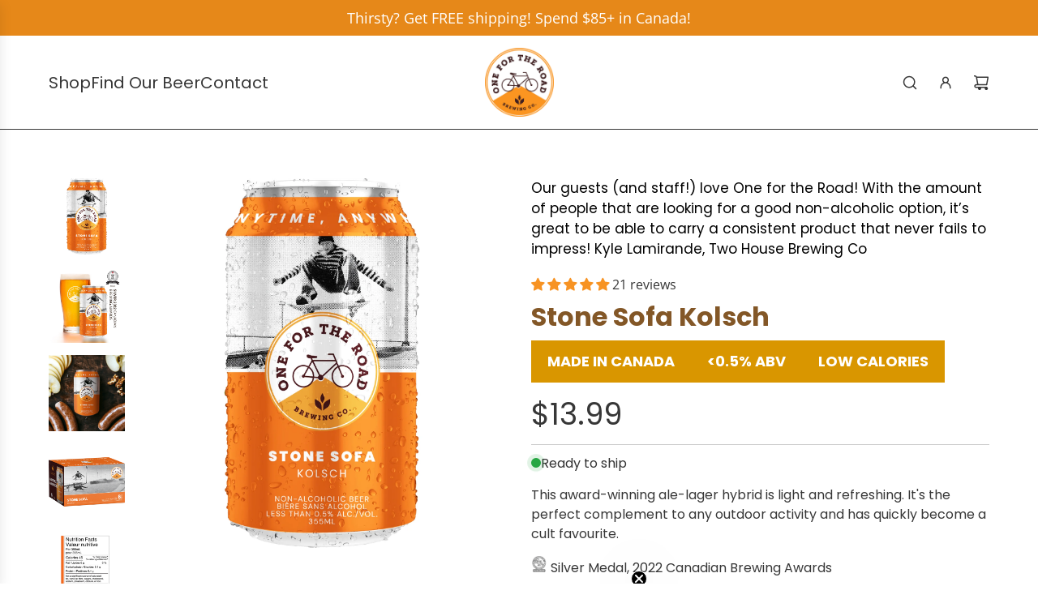

--- FILE ---
content_type: text/html; charset=utf-8
request_url: https://www.onefortheroadbrewery.com/collections/non-alcoholic-beers/products/stone-sofa-kolsch
body_size: 58914
content:
<!doctype html>
<html class="no-js" lang="en">
<head>

  
  <!-- Basic page needs ================================================== -->
  <meta charset="utf-8"><meta http-equiv="X-UA-Compatible" content="IE=edge"><link rel="preconnect" href="https://fonts.shopifycdn.com" crossorigin><link href="//www.onefortheroadbrewery.com/cdn/shop/t/8/assets/swiper-bundle.min.css?v=127370101718424465871759939939" rel="stylesheet" type="text/css" media="all" />
  <link href="//www.onefortheroadbrewery.com/cdn/shop/t/8/assets/photoswipe.min.css?v=165459975419098386681759939939" rel="stylesheet" type="text/css" media="all" />
  <link href="//www.onefortheroadbrewery.com/cdn/shop/t/8/assets/theme.min.css?v=120746655097659918141759939939" rel="stylesheet" type="text/css" media="all" />
  <link href="//www.onefortheroadbrewery.com/cdn/shop/t/8/assets/custom.css?v=41957665067474253481767214592" rel="stylesheet" type="text/css" media="all" />

  
    <link rel="shortcut icon" href="//www.onefortheroadbrewery.com/cdn/shop/files/logo.png?crop=center&height=180&v=1754494669&width=180" type="image/png">
    <link rel="apple-touch-icon" sizes="180x180" href="//www.onefortheroadbrewery.com/cdn/shop/files/logo.png?crop=center&height=180&v=1754494669&width=180">
    <link rel="apple-touch-icon-precomposed" sizes="180x180" href="//www.onefortheroadbrewery.com/cdn/shop/files/logo.png?crop=center&height=180&v=1754494669&width=180">
    <link rel="icon" type="image/png" sizes="32x32" href="//www.onefortheroadbrewery.com/cdn/shop/files/logo.png?crop=center&height=32&v=1754494669&width=32">
    <link rel="icon" type="image/png" sizes="194x194" href="//www.onefortheroadbrewery.com/cdn/shop/files/logo.png?crop=center&height=194&v=1754494669&width=194">
    <link rel="icon" type="image/png" sizes="192x192" href="//www.onefortheroadbrewery.com/cdn/shop/files/logo.png?crop=center&height=192&v=1754494669&width=192">
    <link rel="icon" type="image/png" sizes="16x16" href="//www.onefortheroadbrewery.com/cdn/shop/files/logo.png?crop=center&height=16&v=1754494669&width=16">
  

    <link rel="preload" as="font" href="//www.onefortheroadbrewery.com/cdn/fonts/poppins/poppins_n4.0ba78fa5af9b0e1a374041b3ceaadf0a43b41362.woff2" type="font/woff2" crossorigin>
    

    <link rel="preload" as="font" href="//www.onefortheroadbrewery.com/cdn/fonts/open_sans/opensans_n4.c32e4d4eca5273f6d4ee95ddf54b5bbb75fc9b61.woff2" type="font/woff2" crossorigin>
    
<!-- Title and description ================================================== -->
  <title>
    Stone Sofa Kolsch - Non Alcoholic Beer - One For The Road Brewing
  </title>

  
    <meta name="description" content="Crisp, Clean, and Fresh. Our award-winning Stone Sofa Kolsch is an ale-lager hybrid that is light in colour, malty, and features a crisp finish. A perfect German-style beer to enjoy during any outdoor activity.">
  

  <!-- Helpers ================================================== -->
  <!-- /snippets/social-meta-tags.liquid -->


<meta property="og:site_name" content="One For The Road Brewing">
<meta property="og:url" content="https://www.onefortheroadbrewery.com/products/stone-sofa-kolsch">
<meta property="og:title" content="Stone Sofa Kolsch">
<meta property="og:type" content="product">
<meta property="og:description" content="Crisp, Clean, and Fresh. Our award-winning Stone Sofa Kolsch is an ale-lager hybrid that is light in colour, malty, and features a crisp finish. A perfect German-style beer to enjoy during any outdoor activity.">

  <meta property="og:price:amount" content="13.99">
  <meta property="og:price:currency" content="CAD">

<meta property="og:image" content="http://www.onefortheroadbrewery.com/cdn/shop/files/OFTR-Kolsch-2025_8e566f5c-378e-4bbc-ba15-17cced26141e.png?v=1742157766"><meta property="og:image" content="http://www.onefortheroadbrewery.com/cdn/shop/files/OFTR-Kolsch-Glass-Awards_12433171-e649-4b04-aa14-f315137a1cc8.png?v=1742157844"><meta property="og:image" content="http://www.onefortheroadbrewery.com/cdn/shop/files/OFTR-Kolsch-Flatlay-Ingredients_1.png?v=1742157844">
<meta property="og:image:alt" content="Stone Sofa Kolsch"><meta property="og:image:alt" content="Stone Sofa Kolsch"><meta property="og:image:alt" content="Stone Sofa Kolsch">
<meta property="og:image:secure_url" content="https://www.onefortheroadbrewery.com/cdn/shop/files/OFTR-Kolsch-2025_8e566f5c-378e-4bbc-ba15-17cced26141e.png?v=1742157766"><meta property="og:image:secure_url" content="https://www.onefortheroadbrewery.com/cdn/shop/files/OFTR-Kolsch-Glass-Awards_12433171-e649-4b04-aa14-f315137a1cc8.png?v=1742157844"><meta property="og:image:secure_url" content="https://www.onefortheroadbrewery.com/cdn/shop/files/OFTR-Kolsch-Flatlay-Ingredients_1.png?v=1742157844">


<meta name="x:card" content="summary_large_image">
<meta name="x:title" content="Stone Sofa Kolsch">
<meta name="x:description" content="Crisp, Clean, and Fresh. Our award-winning Stone Sofa Kolsch is an ale-lager hybrid that is light in colour, malty, and features a crisp finish. A perfect German-style beer to enjoy during any outdoor activity.">

  <link rel="canonical" href="https://www.onefortheroadbrewery.com/products/stone-sofa-kolsch"/>
  <meta name="viewport" content="width=device-width, initial-scale=1, shrink-to-fit=no">
  <meta name="theme-color" content="#373737">

  <!-- CSS ================================================== -->
  <style>
/*============================================================================
  #Typography
==============================================================================*/






@font-face {
  font-family: Poppins;
  font-weight: 400;
  font-style: normal;
  font-display: swap;
  src: url("//www.onefortheroadbrewery.com/cdn/fonts/poppins/poppins_n4.0ba78fa5af9b0e1a374041b3ceaadf0a43b41362.woff2") format("woff2"),
       url("//www.onefortheroadbrewery.com/cdn/fonts/poppins/poppins_n4.214741a72ff2596839fc9760ee7a770386cf16ca.woff") format("woff");
}

@font-face {
  font-family: "Open Sans";
  font-weight: 400;
  font-style: normal;
  font-display: swap;
  src: url("//www.onefortheroadbrewery.com/cdn/fonts/open_sans/opensans_n4.c32e4d4eca5273f6d4ee95ddf54b5bbb75fc9b61.woff2") format("woff2"),
       url("//www.onefortheroadbrewery.com/cdn/fonts/open_sans/opensans_n4.5f3406f8d94162b37bfa232b486ac93ee892406d.woff") format("woff");
}


  @font-face {
  font-family: Poppins;
  font-weight: 700;
  font-style: normal;
  font-display: swap;
  src: url("//www.onefortheroadbrewery.com/cdn/fonts/poppins/poppins_n7.56758dcf284489feb014a026f3727f2f20a54626.woff2") format("woff2"),
       url("//www.onefortheroadbrewery.com/cdn/fonts/poppins/poppins_n7.f34f55d9b3d3205d2cd6f64955ff4b36f0cfd8da.woff") format("woff");
}




  @font-face {
  font-family: "Open Sans";
  font-weight: 700;
  font-style: normal;
  font-display: swap;
  src: url("//www.onefortheroadbrewery.com/cdn/fonts/open_sans/opensans_n7.a9393be1574ea8606c68f4441806b2711d0d13e4.woff2") format("woff2"),
       url("//www.onefortheroadbrewery.com/cdn/fonts/open_sans/opensans_n7.7b8af34a6ebf52beb1a4c1d8c73ad6910ec2e553.woff") format("woff");
}




  @font-face {
  font-family: "Open Sans";
  font-weight: 400;
  font-style: italic;
  font-display: swap;
  src: url("//www.onefortheroadbrewery.com/cdn/fonts/open_sans/opensans_i4.6f1d45f7a46916cc95c694aab32ecbf7509cbf33.woff2") format("woff2"),
       url("//www.onefortheroadbrewery.com/cdn/fonts/open_sans/opensans_i4.4efaa52d5a57aa9a57c1556cc2b7465d18839daa.woff") format("woff");
}




  @font-face {
  font-family: "Open Sans";
  font-weight: 700;
  font-style: italic;
  font-display: swap;
  src: url("//www.onefortheroadbrewery.com/cdn/fonts/open_sans/opensans_i7.916ced2e2ce15f7fcd95d196601a15e7b89ee9a4.woff2") format("woff2"),
       url("//www.onefortheroadbrewery.com/cdn/fonts/open_sans/opensans_i7.99a9cff8c86ea65461de497ade3d515a98f8b32a.woff") format("woff");
}









/*============================================================================
  #General Variables
==============================================================================*/

:root {

  --font-weight-normal: 400;
  --font-weight-bold: 700;
  --font-weight-header-bold: 700;

  --header-font-stack: Poppins, sans-serif;
  --header-font-weight: 400;
  --header-font-style: normal;
  --header-text-size: 24;
  --header-text-size-px: 24px;
  --header-mobile-text-size-px: 22px;

  --header-font-case: normal;
  --header-font-size: 20;
  --header-font-size-px: 20px;

  --heading-spacing: 0.0em;
  --heading-line-height: 1.2;
  --heading-font-case: normal;
  --heading-font-stack: FontDrop;

  --body-font-stack: "Open Sans", sans-serif;
  --body-font-weight: 400;
  --body-font-style: normal;

  --button-font-stack: "Open Sans", sans-serif;
  --button-font-weight: 400;
  --button-font-style: normal;

  --label-font-stack: "Open Sans", sans-serif;
  --label-font-weight: 400;
  --label-font-style: normal;
  --label-font-case: none;
  --label-spacing: 0px;

  --navigation-font-stack: , ;
  --navigation-font-weight: ;
  --navigation-font-style: ;
  --navigation-font-letter-spacing: ;

  --base-font-size-int: 16;
  --base-font-size: 16px;

  --body-font-size-12-to-em: 0.75em;
  --body-font-size-16-to-em: 1.0em;
  --body-font-size-22-to-em: 1.38em;
  --body-font-size-28-to-em: 1.75em;
  --body-font-size-36-to-em: 2.25em;

  /* Heading Sizes */

  
  --h1-size: 30px;
  --h2-size: 24px;
  --h3-size: 21px;
  --h4-size: 18px;
  --h5-size: 16px;
  --h6-size: 16px;

  --sale-badge-color: #373737;
  --sold-out-badge-color: #373737;
  --custom-badge-color: #494949;
  --preorder-badge-color: #494949;
  --badge-font-color: #fff;

  --primary-btn-text-color: #fff;
  --primary-btn-text-color-opacity50: rgba(255, 255, 255, 0.5);
  --primary-btn-bg-color: #f69425;
  --primary-btn-bg-color-opacity50: rgba(246, 148, 37, 0.5);

  --button-text-case: none;
  --button-font-size: 19;
  --button-font-size-px: 19px;
  --button-text-spacing-px: 1px;

  
    --text-line-clamp: none;
  

  
    --alt-btn-border-radius: 0.5rem;
  

  --text-color: #373737;
  --text-color-lighten5: #444444;
  --text-color-lighten70: #eaeaea;
  --text-color-transparent05: rgba(55, 55, 55, 0.05);
  --text-color-transparent10: rgba(55, 55, 55, 0.1);
  --text-color-transparent15: rgba(55, 55, 55, 0.15);
  --text-color-transparent25: rgba(55, 55, 55, 0.25);
  --text-color-transparent30: rgba(55, 55, 55, 0.3);
  --text-color-transparent40: rgba(55, 55, 55, 0.4);
  --text-color-transparent50: rgba(55, 55, 55, 0.5);
  --text-color-transparent5: rgba(55, 55, 55, 0.5);
  --text-color-transparent6: rgba(55, 55, 55, 0.6);
  --text-color-transparent7: rgba(55, 55, 55, 0.7);
  --text-color-transparent8: rgba(55, 55, 55, 0.8);

  
    --heading-xl-font-size: 24px;
    --heading-l-font-size: 22px;
    --subheading-font-size: 16px;
  

  
    --small-body-font-size: 14px;
  

  --link-color: #373737;
  --on-sale-color: #373737;

  --body-color: #fff;
  --body-color-darken10: #e6e6e6;
  --body-color-transparent00: rgba(255, 255, 255, 0);
  --body-color-transparent50: rgba(255, 255, 255, 0.5);
  --body-color-transparent90: rgba(255, 255, 255, 0.9);

  --body-secondary-color: #fff;
  --body-secondary-color-transparent00: rgba(255, 255, 255, 0);
  --body-secondary-color-darken05: #f2f2f2;

  --color-primary-background: #fff;
  --color-primary-background-rgb: 255, 255, 255;
  --color-secondary-background: #fff;

  --border-color: rgba(55, 55, 55, 0.25);
  --link-border-color: rgba(55, 55, 55, 0.5);
  --border-color-darken10: #1e1e1e;

  --header-color: #fff;
  --header-color-darken5: #f2f2f2;

  --header-border-color: #373737;

  --announcement-text-size: 12px;
  --announcement-text-spacing: 0px;

  --logo-font-size: 21px;

  --overlay-header-text-color: #FFFFFF;
  --nav-text-color: #373737;
  --nav-text-color-transparent10: rgba(55, 55, 55, 0.1);
  --nav-text-color-transparent30: rgba(55, 55, 55, 0.3);
  --nav-text-hover: #949494;

  --color-scheme-light-background: #f8f8f8;
  --color-scheme-light-background-transparent50: rgba(248, 248, 248, 0.5);
  --color-scheme-light-background-lighten5: #ffffff;
  --color-scheme-light-background-rgb: 248, 248, 248;
  --color-scheme-light-text: #373737;
  --color-scheme-light-text-transparent10: rgba(55, 55, 55, 0.1);
  --color-scheme-light-text-transparent25: rgba(55, 55, 55, 0.25);
  --color-scheme-light-text-transparent40: rgba(55, 55, 55, 0.4);
  --color-scheme-light-text-transparent50: rgba(55, 55, 55, 0.5);
  --color-scheme-light-text-transparent60: rgba(55, 55, 55, 0.6);

  --color-scheme-feature-background: #757575;
  --color-scheme-feature-background-transparent50: rgba(117, 117, 117, 0.5);
  --color-scheme-feature-background-lighten5: #828282;
  --color-scheme-feature-background-rgb: 117, 117, 117;
  --color-scheme-feature-text: #ffffff;
  --color-scheme-feature-text-transparent10: rgba(255, 255, 255, 0.1);
  --color-scheme-feature-text-transparent25: rgba(255, 255, 255, 0.25);
  --color-scheme-feature-text-transparent40: rgba(255, 255, 255, 0.4);
  --color-scheme-feature-text-transparent50: rgba(255, 255, 255, 0.5);
  --color-scheme-feature-text-transparent60: rgba(255, 255, 255, 0.6);

  --homepage-sections-accent-secondary-color-transparent60: rgba(255, 255, 255, 0.6);

  --color-scheme-dark-background: #2b2b2b;
  --color-scheme-dark-background-transparent50: rgba(43, 43, 43, 0.5);
  --color-scheme-dark-background-rgb: 43, 43, 43;
  --color-scheme-dark-text: #fff;
  --color-scheme-dark-text-transparent10: rgba(255, 255, 255, 0.1);
  --color-scheme-dark-text-transparent25: rgba(255, 255, 255, 0.25);
  --color-scheme-dark-text-transparent40: rgba(255, 255, 255, 0.4);
  --color-scheme-dark-text-transparent50: rgba(255, 255, 255, 0.5);
  --color-scheme-dark-text-transparent60: rgba(255, 255, 255, 0.6);

  --filter-bg-color: rgba(55, 55, 55, 0.1);

  --menu-drawer-color: #f8f8f8;
  --menu-drawer-color-darken5: #ebebeb;
  --menu-drawer-text-color: #373737;
  --menu-drawer-text-color-transparent10: rgba(55, 55, 55, 0.1);
  --menu-drawer-text-color-transparent30: rgba(55, 55, 55, 0.3);
  --menu-drawer-border-color: rgba(55, 55, 55, 0.25);
  --menu-drawer-text-hover-color: #696969;

  --cart-drawer-color: #F4F4F4;
  --cart-drawer-text-color: #373737;
  --cart-drawer-text-color-transparent10: rgba(55, 55, 55, 0.1);
  --cart-drawer-text-color-transparent25: rgba(55, 55, 55, 0.25);
  --cart-drawer-text-color-transparent40: rgba(55, 55, 55, 0.4);
  --cart-drawer-text-color-transparent50: rgba(55, 55, 55, 0.5);
  --cart-drawer-text-color-transparent70: rgba(55, 55, 55, 0.7);
  --cart-drawer-text-color-lighten10: #515151;
  --cart-drawer-border-color: rgba(55, 55, 55, 0.25);

  --fancybox-overlay: url('//www.onefortheroadbrewery.com/cdn/shop/t/8/assets/fancybox_overlay.png?v=61793926319831825281759939939');

  --success-color: #28a745;
  --error-color: #DC3545;
  --warning-color: #EB9247;

  /* Shop Pay Installments variables */
  --color-body: #fff;
  --color-bg: #fff;

  /* Checkbox */
  --checkbox-size: 16px;
  --line-height-base: 1.6;
}
</style>

  <style data-shopify>
    *,
    *::before,
    *::after {
      box-sizing: inherit;
    }

    html {
      box-sizing: border-box;
      background-color: var(--body-color);
      height: 100%;
      margin: 0;
    }

    body {
      background-color: var(--body-color);
      min-height: 100%;
      margin: 0;
      display: grid;
      grid-template-rows: auto auto 1fr auto;
      grid-template-columns: 100%;
      overflow-x: hidden;
    }

    .sr-only {
      position: absolute;
      width: 1px;
      height: 1px;
      padding: 0;
      margin: -1px;
      overflow: hidden;
      clip: rect(0, 0, 0, 0);
      border: 0;
    }

    .sr-only-focusable:active, .sr-only-focusable:focus {
      position: static;
      width: auto;
      height: auto;
      margin: 0;
      overflow: visible;
      clip: auto;
    }
  </style>

  <!-- Header hook for plugins ================================================== -->
  <script>window.performance && window.performance.mark && window.performance.mark('shopify.content_for_header.start');</script><meta name="google-site-verification" content="YTP5EnI1vvieaPrbsr2rRjpIY_uG7c_j4FFz603eCzQ">
<meta id="shopify-digital-wallet" name="shopify-digital-wallet" content="/62207852773/digital_wallets/dialog">
<meta name="shopify-checkout-api-token" content="8f32251e5c6b852e1b17a3c8634ac995">
<link rel="alternate" type="application/json+oembed" href="https://www.onefortheroadbrewery.com/products/stone-sofa-kolsch.oembed">
<script async="async" src="/checkouts/internal/preloads.js?locale=en-CA"></script>
<script id="apple-pay-shop-capabilities" type="application/json">{"shopId":62207852773,"countryCode":"CA","currencyCode":"CAD","merchantCapabilities":["supports3DS"],"merchantId":"gid:\/\/shopify\/Shop\/62207852773","merchantName":"One For The Road Brewing","requiredBillingContactFields":["postalAddress","email","phone"],"requiredShippingContactFields":["postalAddress","email","phone"],"shippingType":"shipping","supportedNetworks":["visa","masterCard","amex","discover","jcb"],"total":{"type":"pending","label":"One For The Road Brewing","amount":"1.00"},"shopifyPaymentsEnabled":false,"supportsSubscriptions":false}</script>
<script id="shopify-features" type="application/json">{"accessToken":"8f32251e5c6b852e1b17a3c8634ac995","betas":["rich-media-storefront-analytics"],"domain":"www.onefortheroadbrewery.com","predictiveSearch":true,"shopId":62207852773,"locale":"en"}</script>
<script>var Shopify = Shopify || {};
Shopify.shop = "one-for-the-road-brewing-co.myshopify.com";
Shopify.locale = "en";
Shopify.currency = {"active":"CAD","rate":"1.0"};
Shopify.country = "CA";
Shopify.theme = {"name":"Copy of 9\/9\/2025","id":154208370917,"schema_name":"Flow","schema_version":"39.4.0","theme_store_id":801,"role":"main"};
Shopify.theme.handle = "null";
Shopify.theme.style = {"id":null,"handle":null};
Shopify.cdnHost = "www.onefortheroadbrewery.com/cdn";
Shopify.routes = Shopify.routes || {};
Shopify.routes.root = "/";</script>
<script type="module">!function(o){(o.Shopify=o.Shopify||{}).modules=!0}(window);</script>
<script>!function(o){function n(){var o=[];function n(){o.push(Array.prototype.slice.apply(arguments))}return n.q=o,n}var t=o.Shopify=o.Shopify||{};t.loadFeatures=n(),t.autoloadFeatures=n()}(window);</script>
<script id="shop-js-analytics" type="application/json">{"pageType":"product"}</script>
<script defer="defer" async type="module" src="//www.onefortheroadbrewery.com/cdn/shopifycloud/shop-js/modules/v2/client.init-shop-cart-sync_BApSsMSl.en.esm.js"></script>
<script defer="defer" async type="module" src="//www.onefortheroadbrewery.com/cdn/shopifycloud/shop-js/modules/v2/chunk.common_CBoos6YZ.esm.js"></script>
<script type="module">
  await import("//www.onefortheroadbrewery.com/cdn/shopifycloud/shop-js/modules/v2/client.init-shop-cart-sync_BApSsMSl.en.esm.js");
await import("//www.onefortheroadbrewery.com/cdn/shopifycloud/shop-js/modules/v2/chunk.common_CBoos6YZ.esm.js");

  window.Shopify.SignInWithShop?.initShopCartSync?.({"fedCMEnabled":true,"windoidEnabled":true});

</script>
<script>(function() {
  var isLoaded = false;
  function asyncLoad() {
    if (isLoaded) return;
    isLoaded = true;
    var urls = ["https:\/\/cdn.nfcube.com\/f252bd1d238dd3da7fc1a578e3511f1f.js?shop=one-for-the-road-brewing-co.myshopify.com","\/\/cdn.shopify.com\/proxy\/aef036917a6088f046366c3d519e9c8f0c0728eddd63c342bfbb63811614a206\/d1639lhkj5l89m.cloudfront.net\/js\/storefront\/uppromote.js?shop=one-for-the-road-brewing-co.myshopify.com\u0026sp-cache-control=cHVibGljLCBtYXgtYWdlPTkwMA"];
    for (var i = 0; i < urls.length; i++) {
      var s = document.createElement('script');
      s.type = 'text/javascript';
      s.async = true;
      s.src = urls[i];
      var x = document.getElementsByTagName('script')[0];
      x.parentNode.insertBefore(s, x);
    }
  };
  if(window.attachEvent) {
    window.attachEvent('onload', asyncLoad);
  } else {
    window.addEventListener('load', asyncLoad, false);
  }
})();</script>
<script id="__st">var __st={"a":62207852773,"offset":-25200,"reqid":"7baaaad1-3709-41b0-b214-c669f0ea2487-1768932431","pageurl":"www.onefortheroadbrewery.com\/collections\/non-alcoholic-beers\/products\/stone-sofa-kolsch","u":"3991ba7fd90b","p":"product","rtyp":"product","rid":7569844207845};</script>
<script>window.ShopifyPaypalV4VisibilityTracking = true;</script>
<script id="captcha-bootstrap">!function(){'use strict';const t='contact',e='account',n='new_comment',o=[[t,t],['blogs',n],['comments',n],[t,'customer']],c=[[e,'customer_login'],[e,'guest_login'],[e,'recover_customer_password'],[e,'create_customer']],r=t=>t.map((([t,e])=>`form[action*='/${t}']:not([data-nocaptcha='true']) input[name='form_type'][value='${e}']`)).join(','),a=t=>()=>t?[...document.querySelectorAll(t)].map((t=>t.form)):[];function s(){const t=[...o],e=r(t);return a(e)}const i='password',u='form_key',d=['recaptcha-v3-token','g-recaptcha-response','h-captcha-response',i],f=()=>{try{return window.sessionStorage}catch{return}},m='__shopify_v',_=t=>t.elements[u];function p(t,e,n=!1){try{const o=window.sessionStorage,c=JSON.parse(o.getItem(e)),{data:r}=function(t){const{data:e,action:n}=t;return t[m]||n?{data:e,action:n}:{data:t,action:n}}(c);for(const[e,n]of Object.entries(r))t.elements[e]&&(t.elements[e].value=n);n&&o.removeItem(e)}catch(o){console.error('form repopulation failed',{error:o})}}const l='form_type',E='cptcha';function T(t){t.dataset[E]=!0}const w=window,h=w.document,L='Shopify',v='ce_forms',y='captcha';let A=!1;((t,e)=>{const n=(g='f06e6c50-85a8-45c8-87d0-21a2b65856fe',I='https://cdn.shopify.com/shopifycloud/storefront-forms-hcaptcha/ce_storefront_forms_captcha_hcaptcha.v1.5.2.iife.js',D={infoText:'Protected by hCaptcha',privacyText:'Privacy',termsText:'Terms'},(t,e,n)=>{const o=w[L][v],c=o.bindForm;if(c)return c(t,g,e,D).then(n);var r;o.q.push([[t,g,e,D],n]),r=I,A||(h.body.append(Object.assign(h.createElement('script'),{id:'captcha-provider',async:!0,src:r})),A=!0)});var g,I,D;w[L]=w[L]||{},w[L][v]=w[L][v]||{},w[L][v].q=[],w[L][y]=w[L][y]||{},w[L][y].protect=function(t,e){n(t,void 0,e),T(t)},Object.freeze(w[L][y]),function(t,e,n,w,h,L){const[v,y,A,g]=function(t,e,n){const i=e?o:[],u=t?c:[],d=[...i,...u],f=r(d),m=r(i),_=r(d.filter((([t,e])=>n.includes(e))));return[a(f),a(m),a(_),s()]}(w,h,L),I=t=>{const e=t.target;return e instanceof HTMLFormElement?e:e&&e.form},D=t=>v().includes(t);t.addEventListener('submit',(t=>{const e=I(t);if(!e)return;const n=D(e)&&!e.dataset.hcaptchaBound&&!e.dataset.recaptchaBound,o=_(e),c=g().includes(e)&&(!o||!o.value);(n||c)&&t.preventDefault(),c&&!n&&(function(t){try{if(!f())return;!function(t){const e=f();if(!e)return;const n=_(t);if(!n)return;const o=n.value;o&&e.removeItem(o)}(t);const e=Array.from(Array(32),(()=>Math.random().toString(36)[2])).join('');!function(t,e){_(t)||t.append(Object.assign(document.createElement('input'),{type:'hidden',name:u})),t.elements[u].value=e}(t,e),function(t,e){const n=f();if(!n)return;const o=[...t.querySelectorAll(`input[type='${i}']`)].map((({name:t})=>t)),c=[...d,...o],r={};for(const[a,s]of new FormData(t).entries())c.includes(a)||(r[a]=s);n.setItem(e,JSON.stringify({[m]:1,action:t.action,data:r}))}(t,e)}catch(e){console.error('failed to persist form',e)}}(e),e.submit())}));const S=(t,e)=>{t&&!t.dataset[E]&&(n(t,e.some((e=>e===t))),T(t))};for(const o of['focusin','change'])t.addEventListener(o,(t=>{const e=I(t);D(e)&&S(e,y())}));const B=e.get('form_key'),M=e.get(l),P=B&&M;t.addEventListener('DOMContentLoaded',(()=>{const t=y();if(P)for(const e of t)e.elements[l].value===M&&p(e,B);[...new Set([...A(),...v().filter((t=>'true'===t.dataset.shopifyCaptcha))])].forEach((e=>S(e,t)))}))}(h,new URLSearchParams(w.location.search),n,t,e,['guest_login'])})(!0,!0)}();</script>
<script integrity="sha256-4kQ18oKyAcykRKYeNunJcIwy7WH5gtpwJnB7kiuLZ1E=" data-source-attribution="shopify.loadfeatures" defer="defer" src="//www.onefortheroadbrewery.com/cdn/shopifycloud/storefront/assets/storefront/load_feature-a0a9edcb.js" crossorigin="anonymous"></script>
<script data-source-attribution="shopify.dynamic_checkout.dynamic.init">var Shopify=Shopify||{};Shopify.PaymentButton=Shopify.PaymentButton||{isStorefrontPortableWallets:!0,init:function(){window.Shopify.PaymentButton.init=function(){};var t=document.createElement("script");t.src="https://www.onefortheroadbrewery.com/cdn/shopifycloud/portable-wallets/latest/portable-wallets.en.js",t.type="module",document.head.appendChild(t)}};
</script>
<script data-source-attribution="shopify.dynamic_checkout.buyer_consent">
  function portableWalletsHideBuyerConsent(e){var t=document.getElementById("shopify-buyer-consent"),n=document.getElementById("shopify-subscription-policy-button");t&&n&&(t.classList.add("hidden"),t.setAttribute("aria-hidden","true"),n.removeEventListener("click",e))}function portableWalletsShowBuyerConsent(e){var t=document.getElementById("shopify-buyer-consent"),n=document.getElementById("shopify-subscription-policy-button");t&&n&&(t.classList.remove("hidden"),t.removeAttribute("aria-hidden"),n.addEventListener("click",e))}window.Shopify?.PaymentButton&&(window.Shopify.PaymentButton.hideBuyerConsent=portableWalletsHideBuyerConsent,window.Shopify.PaymentButton.showBuyerConsent=portableWalletsShowBuyerConsent);
</script>
<script data-source-attribution="shopify.dynamic_checkout.cart.bootstrap">document.addEventListener("DOMContentLoaded",(function(){function t(){return document.querySelector("shopify-accelerated-checkout-cart, shopify-accelerated-checkout")}if(t())Shopify.PaymentButton.init();else{new MutationObserver((function(e,n){t()&&(Shopify.PaymentButton.init(),n.disconnect())})).observe(document.body,{childList:!0,subtree:!0})}}));
</script>
<link id="shopify-accelerated-checkout-styles" rel="stylesheet" media="screen" href="https://www.onefortheroadbrewery.com/cdn/shopifycloud/portable-wallets/latest/accelerated-checkout-backwards-compat.css" crossorigin="anonymous">
<style id="shopify-accelerated-checkout-cart">
        #shopify-buyer-consent {
  margin-top: 1em;
  display: inline-block;
  width: 100%;
}

#shopify-buyer-consent.hidden {
  display: none;
}

#shopify-subscription-policy-button {
  background: none;
  border: none;
  padding: 0;
  text-decoration: underline;
  font-size: inherit;
  cursor: pointer;
}

#shopify-subscription-policy-button::before {
  box-shadow: none;
}

      </style>

<script>window.performance && window.performance.mark && window.performance.mark('shopify.content_for_header.end');</script>

  <script defer src="//www.onefortheroadbrewery.com/cdn/shop/t/8/assets/eventBus.js?v=100401504747444416941759939939"></script>

  <script type="text/javascript">
		window.wetheme = {
			name: 'Flow',
			webcomponentRegistry: {
        registry: {},
				checkScriptLoaded: function(key) {
					return window.wetheme.webcomponentRegistry.registry[key] ? true : false
				},
        register: function(registration) {
            if(!window.wetheme.webcomponentRegistry.checkScriptLoaded(registration.key)) {
              window.wetheme.webcomponentRegistry.registry[registration.key] = registration
            }
        }
      }
    };
	</script>

  

  

  <script>document.documentElement.className = document.documentElement.className.replace('no-js', 'js');</script>
  <link rel="stylesheet" href="https://cdn.jsdelivr.net/npm/swiper@11/swiper-bundle.min.css" />
    <script src="https://cdn.jsdelivr.net/npm/swiper@11/swiper-bundle.min.js"></script>
    <link rel="preconnect" href="https://fonts.googleapis.com">
<link rel="preconnect" href="https://fonts.gstatic.com" crossorigin>
<link href="https://fonts.googleapis.com/css2?family=Shadows+Into+Light&display=swap" rel="stylesheet">


<link rel="preconnect" href="https://fonts.googleapis.com">
<link rel="preconnect" href="https://fonts.gstatic.com" crossorigin>
<link href="https://fonts.googleapis.com/css2?family=Poppins:ital,wght@0,100;0,200;0,300;0,400;0,500;0,600;0,700;0,800;0,900;1,100;1,200;1,300;1,400;1,500;1,600;1,700;1,800;1,900&display=swap" rel="stylesheet">
<!-- BEGIN app block: shopify://apps/klaviyo-email-marketing-sms/blocks/klaviyo-onsite-embed/2632fe16-c075-4321-a88b-50b567f42507 -->












  <script async src="https://static.klaviyo.com/onsite/js/YvaCL9/klaviyo.js?company_id=YvaCL9"></script>
  <script>!function(){if(!window.klaviyo){window._klOnsite=window._klOnsite||[];try{window.klaviyo=new Proxy({},{get:function(n,i){return"push"===i?function(){var n;(n=window._klOnsite).push.apply(n,arguments)}:function(){for(var n=arguments.length,o=new Array(n),w=0;w<n;w++)o[w]=arguments[w];var t="function"==typeof o[o.length-1]?o.pop():void 0,e=new Promise((function(n){window._klOnsite.push([i].concat(o,[function(i){t&&t(i),n(i)}]))}));return e}}})}catch(n){window.klaviyo=window.klaviyo||[],window.klaviyo.push=function(){var n;(n=window._klOnsite).push.apply(n,arguments)}}}}();</script>

  
    <script id="viewed_product">
      if (item == null) {
        var _learnq = _learnq || [];

        var MetafieldReviews = null
        var MetafieldYotpoRating = null
        var MetafieldYotpoCount = null
        var MetafieldLooxRating = null
        var MetafieldLooxCount = null
        var okendoProduct = null
        var okendoProductReviewCount = null
        var okendoProductReviewAverageValue = null
        try {
          // The following fields are used for Customer Hub recently viewed in order to add reviews.
          // This information is not part of __kla_viewed. Instead, it is part of __kla_viewed_reviewed_items
          MetafieldReviews = {"rating":{"scale_min":"1.0","scale_max":"5.0","value":"5.0"},"rating_count":21};
          MetafieldYotpoRating = null
          MetafieldYotpoCount = null
          MetafieldLooxRating = null
          MetafieldLooxCount = null

          okendoProduct = null
          // If the okendo metafield is not legacy, it will error, which then requires the new json formatted data
          if (okendoProduct && 'error' in okendoProduct) {
            okendoProduct = null
          }
          okendoProductReviewCount = okendoProduct ? okendoProduct.reviewCount : null
          okendoProductReviewAverageValue = okendoProduct ? okendoProduct.reviewAverageValue : null
        } catch (error) {
          console.error('Error in Klaviyo onsite reviews tracking:', error);
        }

        var item = {
          Name: "Stone Sofa Kolsch",
          ProductID: 7569844207845,
          Categories: ["Award-Winning Non-Alcoholic Beers"],
          ImageURL: "https://www.onefortheroadbrewery.com/cdn/shop/files/OFTR-Kolsch-2025_8e566f5c-378e-4bbc-ba15-17cced26141e_grande.png?v=1742157766",
          URL: "https://www.onefortheroadbrewery.com/products/stone-sofa-kolsch",
          Brand: "One for the Road Brewing Co",
          Price: "$13.99",
          Value: "13.99",
          CompareAtPrice: "$0.00"
        };
        _learnq.push(['track', 'Viewed Product', item]);
        _learnq.push(['trackViewedItem', {
          Title: item.Name,
          ItemId: item.ProductID,
          Categories: item.Categories,
          ImageUrl: item.ImageURL,
          Url: item.URL,
          Metadata: {
            Brand: item.Brand,
            Price: item.Price,
            Value: item.Value,
            CompareAtPrice: item.CompareAtPrice
          },
          metafields:{
            reviews: MetafieldReviews,
            yotpo:{
              rating: MetafieldYotpoRating,
              count: MetafieldYotpoCount,
            },
            loox:{
              rating: MetafieldLooxRating,
              count: MetafieldLooxCount,
            },
            okendo: {
              rating: okendoProductReviewAverageValue,
              count: okendoProductReviewCount,
            }
          }
        }]);
      }
    </script>
  




  <script>
    window.klaviyoReviewsProductDesignMode = false
  </script>







<!-- END app block --><!-- BEGIN app block: shopify://apps/judge-me-reviews/blocks/judgeme_core/61ccd3b1-a9f2-4160-9fe9-4fec8413e5d8 --><!-- Start of Judge.me Core -->






<link rel="dns-prefetch" href="https://cdnwidget.judge.me">
<link rel="dns-prefetch" href="https://cdn.judge.me">
<link rel="dns-prefetch" href="https://cdn1.judge.me">
<link rel="dns-prefetch" href="https://api.judge.me">

<script data-cfasync='false' class='jdgm-settings-script'>window.jdgmSettings={"pagination":5,"disable_web_reviews":false,"badge_no_review_text":"No reviews","badge_n_reviews_text":"{{ n }} review/reviews","badge_star_color":"#F79323","hide_badge_preview_if_no_reviews":false,"badge_hide_text":false,"enforce_center_preview_badge":false,"widget_title":"Customer Reviews","widget_open_form_text":"Write a review","widget_close_form_text":"Cancel review","widget_refresh_page_text":"Refresh page","widget_summary_text":"Based on {{ number_of_reviews }} review/reviews","widget_no_review_text":"Be the first to write a review","widget_name_field_text":"Display name","widget_verified_name_field_text":"Verified Name (public)","widget_name_placeholder_text":"Display name","widget_required_field_error_text":"This field is required.","widget_email_field_text":"Email address","widget_verified_email_field_text":"Verified Email (private, can not be edited)","widget_email_placeholder_text":"Your email address","widget_email_field_error_text":"Please enter a valid email address.","widget_rating_field_text":"Rating","widget_review_title_field_text":"Review Title","widget_review_title_placeholder_text":"Give your review a title","widget_review_body_field_text":"Review content","widget_review_body_placeholder_text":"Start writing here...","widget_pictures_field_text":"Picture/Video (optional)","widget_submit_review_text":"Submit Review","widget_submit_verified_review_text":"Submit Verified Review","widget_submit_success_msg_with_auto_publish":"Thank you! Please refresh the page in a few moments to see your review. You can remove or edit your review by logging into \u003ca href='https://judge.me/login' target='_blank' rel='nofollow noopener'\u003eJudge.me\u003c/a\u003e","widget_submit_success_msg_no_auto_publish":"Thank you! Your review will be published as soon as it is approved by the shop admin. You can remove or edit your review by logging into \u003ca href='https://judge.me/login' target='_blank' rel='nofollow noopener'\u003eJudge.me\u003c/a\u003e","widget_show_default_reviews_out_of_total_text":"Showing {{ n_reviews_shown }} out of {{ n_reviews }} reviews.","widget_show_all_link_text":"Show all","widget_show_less_link_text":"Show less","widget_author_said_text":"{{ reviewer_name }} said:","widget_days_text":"{{ n }} days ago","widget_weeks_text":"{{ n }} week/weeks ago","widget_months_text":"{{ n }} month/months ago","widget_years_text":"{{ n }} year/years ago","widget_yesterday_text":"Yesterday","widget_today_text":"Today","widget_replied_text":"\u003e\u003e {{ shop_name }} replied:","widget_read_more_text":"Read more","widget_reviewer_name_as_initial":"last_initial","widget_rating_filter_color":"#fbcd0a","widget_rating_filter_see_all_text":"See all reviews","widget_sorting_most_recent_text":"Most Recent","widget_sorting_highest_rating_text":"Highest Rating","widget_sorting_lowest_rating_text":"Lowest Rating","widget_sorting_with_pictures_text":"Only Pictures","widget_sorting_most_helpful_text":"Most Helpful","widget_open_question_form_text":"Ask a question","widget_reviews_subtab_text":"Reviews","widget_questions_subtab_text":"Questions","widget_question_label_text":"Question","widget_answer_label_text":"Answer","widget_question_placeholder_text":"Write your question here","widget_submit_question_text":"Submit Question","widget_question_submit_success_text":"Thank you for your question! We will notify you once it gets answered.","widget_star_color":"#F79323","verified_badge_text":"Verified","verified_badge_bg_color":"","verified_badge_text_color":"","verified_badge_placement":"left-of-reviewer-name","widget_review_max_height":3,"widget_hide_border":false,"widget_social_share":false,"widget_thumb":true,"widget_review_location_show":true,"widget_location_format":"","all_reviews_include_out_of_store_products":true,"all_reviews_out_of_store_text":"(out of store)","all_reviews_pagination":100,"all_reviews_product_name_prefix_text":"about","enable_review_pictures":true,"enable_question_anwser":false,"widget_theme":"default","review_date_format":"mm/dd/yyyy","default_sort_method":"most-recent","widget_product_reviews_subtab_text":"Product Reviews","widget_shop_reviews_subtab_text":"Shop Reviews","widget_other_products_reviews_text":"Reviews for other products","widget_store_reviews_subtab_text":"Store reviews","widget_no_store_reviews_text":"This store hasn't received any reviews yet","widget_web_restriction_product_reviews_text":"This product hasn't received any reviews yet","widget_no_items_text":"No items found","widget_show_more_text":"Show more","widget_write_a_store_review_text":"Write a Store Review","widget_other_languages_heading":"Reviews in Other Languages","widget_translate_review_text":"Translate review to {{ language }}","widget_translating_review_text":"Translating...","widget_show_original_translation_text":"Show original ({{ language }})","widget_translate_review_failed_text":"Review couldn't be translated.","widget_translate_review_retry_text":"Retry","widget_translate_review_try_again_later_text":"Try again later","show_product_url_for_grouped_product":false,"widget_sorting_pictures_first_text":"Pictures First","show_pictures_on_all_rev_page_mobile":false,"show_pictures_on_all_rev_page_desktop":false,"floating_tab_hide_mobile_install_preference":false,"floating_tab_button_name":"★ Reviews","floating_tab_title":"Let customers speak for us","floating_tab_button_color":"","floating_tab_button_background_color":"","floating_tab_url":"","floating_tab_url_enabled":false,"floating_tab_tab_style":"text","all_reviews_text_badge_text":"Customers rate us {{ shop.metafields.judgeme.all_reviews_rating | round: 1 }}/5 based on {{ shop.metafields.judgeme.all_reviews_count }} reviews.","all_reviews_text_badge_text_branded_style":"{{ shop.metafields.judgeme.all_reviews_rating | round: 1 }} out of 5 stars based on {{ shop.metafields.judgeme.all_reviews_count }} reviews","is_all_reviews_text_badge_a_link":false,"show_stars_for_all_reviews_text_badge":false,"all_reviews_text_badge_url":"","all_reviews_text_style":"branded","all_reviews_text_color_style":"judgeme_brand_color","all_reviews_text_color":"#108474","all_reviews_text_show_jm_brand":true,"featured_carousel_show_header":true,"featured_carousel_title":"Let Our Customers Speak for Us","testimonials_carousel_title":"Customers are saying","videos_carousel_title":"Real customer stories","cards_carousel_title":"Customers are saying","featured_carousel_count_text":"from {{ n }} reviews","featured_carousel_add_link_to_all_reviews_page":false,"featured_carousel_url":"","featured_carousel_show_images":true,"featured_carousel_autoslide_interval":5,"featured_carousel_arrows_on_the_sides":false,"featured_carousel_height":250,"featured_carousel_width":80,"featured_carousel_image_size":0,"featured_carousel_image_height":250,"featured_carousel_arrow_color":"#eeeeee","verified_count_badge_style":"branded","verified_count_badge_orientation":"horizontal","verified_count_badge_color_style":"judgeme_brand_color","verified_count_badge_color":"#108474","is_verified_count_badge_a_link":false,"verified_count_badge_url":"","verified_count_badge_show_jm_brand":true,"widget_rating_preset_default":5,"widget_first_sub_tab":"product-reviews","widget_show_histogram":true,"widget_histogram_use_custom_color":false,"widget_pagination_use_custom_color":false,"widget_star_use_custom_color":false,"widget_verified_badge_use_custom_color":false,"widget_write_review_use_custom_color":false,"picture_reminder_submit_button":"Upload Pictures","enable_review_videos":false,"mute_video_by_default":false,"widget_sorting_videos_first_text":"Videos First","widget_review_pending_text":"Pending","featured_carousel_items_for_large_screen":3,"social_share_options_order":"Facebook,Twitter","remove_microdata_snippet":false,"disable_json_ld":false,"enable_json_ld_products":false,"preview_badge_show_question_text":false,"preview_badge_no_question_text":"No questions","preview_badge_n_question_text":"{{ number_of_questions }} question/questions","qa_badge_show_icon":false,"qa_badge_position":"same-row","remove_judgeme_branding":false,"widget_add_search_bar":false,"widget_search_bar_placeholder":"Search","widget_sorting_verified_only_text":"Verified only","featured_carousel_theme":"card","featured_carousel_show_rating":true,"featured_carousel_show_title":true,"featured_carousel_show_body":true,"featured_carousel_show_date":false,"featured_carousel_show_reviewer":true,"featured_carousel_show_product":false,"featured_carousel_header_background_color":"#108474","featured_carousel_header_text_color":"#ffffff","featured_carousel_name_product_separator":"reviewed","featured_carousel_full_star_background":"#F59324","featured_carousel_empty_star_background":"#dadada","featured_carousel_vertical_theme_background":"#f9fafb","featured_carousel_verified_badge_enable":true,"featured_carousel_verified_badge_color":"#F59324","featured_carousel_border_style":"round","featured_carousel_review_line_length_limit":3,"featured_carousel_more_reviews_button_text":"Read more reviews","featured_carousel_view_product_button_text":"View product","all_reviews_page_load_reviews_on":"scroll","all_reviews_page_load_more_text":"Load More Reviews","disable_fb_tab_reviews":false,"enable_ajax_cdn_cache":false,"widget_advanced_speed_features":5,"widget_public_name_text":"displayed publicly like","default_reviewer_name":"John Smith","default_reviewer_name_has_non_latin":true,"widget_reviewer_anonymous":"Anonymous","medals_widget_title":"Judge.me Review Medals","medals_widget_background_color":"#f9fafb","medals_widget_position":"footer_all_pages","medals_widget_border_color":"#f9fafb","medals_widget_verified_text_position":"left","medals_widget_use_monochromatic_version":false,"medals_widget_elements_color":"#108474","show_reviewer_avatar":false,"widget_invalid_yt_video_url_error_text":"Not a YouTube video URL","widget_max_length_field_error_text":"Please enter no more than {0} characters.","widget_show_country_flag":true,"widget_show_collected_via_shop_app":true,"widget_verified_by_shop_badge_style":"light","widget_verified_by_shop_text":"Verified by Shop","widget_show_photo_gallery":false,"widget_load_with_code_splitting":true,"widget_ugc_install_preference":false,"widget_ugc_title":"Made by us, Shared by you","widget_ugc_subtitle":"Tag us to see your picture featured in our page","widget_ugc_arrows_color":"#ffffff","widget_ugc_primary_button_text":"Buy Now","widget_ugc_primary_button_background_color":"#108474","widget_ugc_primary_button_text_color":"#ffffff","widget_ugc_primary_button_border_width":"0","widget_ugc_primary_button_border_style":"none","widget_ugc_primary_button_border_color":"#108474","widget_ugc_primary_button_border_radius":"25","widget_ugc_secondary_button_text":"Load More","widget_ugc_secondary_button_background_color":"#ffffff","widget_ugc_secondary_button_text_color":"#108474","widget_ugc_secondary_button_border_width":"2","widget_ugc_secondary_button_border_style":"solid","widget_ugc_secondary_button_border_color":"#108474","widget_ugc_secondary_button_border_radius":"25","widget_ugc_reviews_button_text":"View Reviews","widget_ugc_reviews_button_background_color":"#ffffff","widget_ugc_reviews_button_text_color":"#108474","widget_ugc_reviews_button_border_width":"2","widget_ugc_reviews_button_border_style":"solid","widget_ugc_reviews_button_border_color":"#108474","widget_ugc_reviews_button_border_radius":"25","widget_ugc_reviews_button_link_to":"judgeme-reviews-page","widget_ugc_show_post_date":true,"widget_ugc_max_width":"800","widget_rating_metafield_value_type":true,"widget_primary_color":"#412413","widget_enable_secondary_color":false,"widget_secondary_color":"#edf5f5","widget_summary_average_rating_text":"{{ average_rating }} out of 5","widget_media_grid_title":"Customer photos \u0026 videos","widget_media_grid_see_more_text":"See more","widget_round_style":false,"widget_show_product_medals":true,"widget_verified_by_judgeme_text":"Verified by Judge.me","widget_show_store_medals":true,"widget_verified_by_judgeme_text_in_store_medals":"Verified by Judge.me","widget_media_field_exceed_quantity_message":"Sorry, we can only accept {{ max_media }} for one review.","widget_media_field_exceed_limit_message":"{{ file_name }} is too large, please select a {{ media_type }} less than {{ size_limit }}MB.","widget_review_submitted_text":"Review Submitted!","widget_question_submitted_text":"Question Submitted!","widget_close_form_text_question":"Cancel","widget_write_your_answer_here_text":"Write your answer here","widget_enabled_branded_link":true,"widget_show_collected_by_judgeme":true,"widget_reviewer_name_color":"","widget_write_review_text_color":"","widget_write_review_bg_color":"","widget_collected_by_judgeme_text":"collected by Judge.me","widget_pagination_type":"standard","widget_load_more_text":"Load More","widget_load_more_color":"#108474","widget_full_review_text":"Full Review","widget_read_more_reviews_text":"Read More Reviews","widget_read_questions_text":"Read Questions","widget_questions_and_answers_text":"Questions \u0026 Answers","widget_verified_by_text":"Verified by","widget_verified_text":"Verified","widget_number_of_reviews_text":"{{ number_of_reviews }} reviews","widget_back_button_text":"Back","widget_next_button_text":"Next","widget_custom_forms_filter_button":"Filters","custom_forms_style":"horizontal","widget_show_review_information":false,"how_reviews_are_collected":"How reviews are collected?","widget_show_review_keywords":false,"widget_gdpr_statement":"How we use your data: We'll only contact you about the review you left, and only if necessary. By submitting your review, you agree to Judge.me's \u003ca href='https://judge.me/terms' target='_blank' rel='nofollow noopener'\u003eterms\u003c/a\u003e, \u003ca href='https://judge.me/privacy' target='_blank' rel='nofollow noopener'\u003eprivacy\u003c/a\u003e and \u003ca href='https://judge.me/content-policy' target='_blank' rel='nofollow noopener'\u003econtent\u003c/a\u003e policies.","widget_multilingual_sorting_enabled":false,"widget_translate_review_content_enabled":false,"widget_translate_review_content_method":"manual","popup_widget_review_selection":"automatically_with_pictures","popup_widget_round_border_style":true,"popup_widget_show_title":true,"popup_widget_show_body":true,"popup_widget_show_reviewer":false,"popup_widget_show_product":true,"popup_widget_show_pictures":true,"popup_widget_use_review_picture":true,"popup_widget_show_on_home_page":true,"popup_widget_show_on_product_page":true,"popup_widget_show_on_collection_page":true,"popup_widget_show_on_cart_page":true,"popup_widget_position":"bottom_left","popup_widget_first_review_delay":5,"popup_widget_duration":5,"popup_widget_interval":5,"popup_widget_review_count":5,"popup_widget_hide_on_mobile":true,"review_snippet_widget_round_border_style":true,"review_snippet_widget_card_color":"#FFFFFF","review_snippet_widget_slider_arrows_background_color":"#FFFFFF","review_snippet_widget_slider_arrows_color":"#000000","review_snippet_widget_star_color":"#108474","show_product_variant":false,"all_reviews_product_variant_label_text":"Variant: ","widget_show_verified_branding":true,"widget_ai_summary_title":"Customers say","widget_ai_summary_disclaimer":"AI-powered review summary based on recent customer reviews","widget_show_ai_summary":false,"widget_show_ai_summary_bg":false,"widget_show_review_title_input":true,"redirect_reviewers_invited_via_email":"external_form","request_store_review_after_product_review":false,"request_review_other_products_in_order":true,"review_form_color_scheme":"default","review_form_corner_style":"square","review_form_star_color":{},"review_form_text_color":"#333333","review_form_background_color":"#ffffff","review_form_field_background_color":"#fafafa","review_form_button_color":{},"review_form_button_text_color":"#ffffff","review_form_modal_overlay_color":"#000000","review_content_screen_title_text":"How would you rate this product?","review_content_introduction_text":"We would love it if you would share a bit about your experience.","store_review_form_title_text":"How would you rate this store?","store_review_form_introduction_text":"We would love it if you would share a bit about your experience.","show_review_guidance_text":true,"one_star_review_guidance_text":"Poor","five_star_review_guidance_text":"Great","customer_information_screen_title_text":"About you","customer_information_introduction_text":"Please tell us more about you.","custom_questions_screen_title_text":"Your experience in more detail","custom_questions_introduction_text":"Here are a few questions to help us understand more about your experience.","review_submitted_screen_title_text":"Thanks for your review!","review_submitted_screen_thank_you_text":"We are processing it and it will appear on the store soon.","review_submitted_screen_email_verification_text":"Please confirm your email by clicking the link we just sent you. This helps us keep reviews authentic.","review_submitted_request_store_review_text":"Would you like to share your experience of shopping with us?","review_submitted_review_other_products_text":"Would you like to review these products?","store_review_screen_title_text":"Would you like to share your experience of shopping with us?","store_review_introduction_text":"We value your feedback and use it to improve. Please share any thoughts or suggestions you have.","reviewer_media_screen_title_picture_text":"Share a picture","reviewer_media_introduction_picture_text":"Upload a photo to support your review.","reviewer_media_screen_title_video_text":"Share a video","reviewer_media_introduction_video_text":"Upload a video to support your review.","reviewer_media_screen_title_picture_or_video_text":"Share a picture or video","reviewer_media_introduction_picture_or_video_text":"Upload a photo or video to support your review.","reviewer_media_youtube_url_text":"Paste your Youtube URL here","advanced_settings_next_step_button_text":"Next","advanced_settings_close_review_button_text":"Close","modal_write_review_flow":false,"write_review_flow_required_text":"Required","write_review_flow_privacy_message_text":"We respect your privacy.","write_review_flow_anonymous_text":"Post review as anonymous","write_review_flow_visibility_text":"This won't be visible to other customers.","write_review_flow_multiple_selection_help_text":"Select as many as you like","write_review_flow_single_selection_help_text":"Select one option","write_review_flow_required_field_error_text":"This field is required","write_review_flow_invalid_email_error_text":"Please enter a valid email address","write_review_flow_max_length_error_text":"Max. {{ max_length }} characters.","write_review_flow_media_upload_text":"\u003cb\u003eClick to upload\u003c/b\u003e or drag and drop","write_review_flow_gdpr_statement":"We'll only contact you about your review if necessary. By submitting your review, you agree to our \u003ca href='https://judge.me/terms' target='_blank' rel='nofollow noopener'\u003eterms and conditions\u003c/a\u003e and \u003ca href='https://judge.me/privacy' target='_blank' rel='nofollow noopener'\u003eprivacy policy\u003c/a\u003e.","rating_only_reviews_enabled":false,"show_negative_reviews_help_screen":false,"new_review_flow_help_screen_rating_threshold":3,"negative_review_resolution_screen_title_text":"Tell us more","negative_review_resolution_text":"Your experience matters to us. If there were issues with your purchase, we're here to help. Feel free to reach out to us, we'd love the opportunity to make things right.","negative_review_resolution_button_text":"Contact us","negative_review_resolution_proceed_with_review_text":"Leave a review","negative_review_resolution_subject":"Issue with purchase from {{ shop_name }}.{{ order_name }}","preview_badge_collection_page_install_status":false,"widget_review_custom_css":"","preview_badge_custom_css":"","preview_badge_stars_count":"5-stars","featured_carousel_custom_css":"","floating_tab_custom_css":"","all_reviews_widget_custom_css":"","medals_widget_custom_css":"","verified_badge_custom_css":"","all_reviews_text_custom_css":"","transparency_badges_collected_via_store_invite":false,"transparency_badges_from_another_provider":false,"transparency_badges_collected_from_store_visitor":false,"transparency_badges_collected_by_verified_review_provider":false,"transparency_badges_earned_reward":false,"transparency_badges_collected_via_store_invite_text":"Review collected via store invitation","transparency_badges_from_another_provider_text":"Review collected from another provider","transparency_badges_collected_from_store_visitor_text":"Review collected from a store visitor","transparency_badges_written_in_google_text":"Review written in Google","transparency_badges_written_in_etsy_text":"Review written in Etsy","transparency_badges_written_in_shop_app_text":"Review written in Shop App","transparency_badges_earned_reward_text":"Review earned a reward for future purchase","product_review_widget_per_page":10,"widget_store_review_label_text":"Review about the store","checkout_comment_extension_title_on_product_page":"Customer Comments","checkout_comment_extension_num_latest_comment_show":5,"checkout_comment_extension_format":"name_and_timestamp","checkout_comment_customer_name":"last_initial","checkout_comment_comment_notification":true,"preview_badge_collection_page_install_preference":false,"preview_badge_home_page_install_preference":false,"preview_badge_product_page_install_preference":false,"review_widget_install_preference":"","review_carousel_install_preference":false,"floating_reviews_tab_install_preference":"none","verified_reviews_count_badge_install_preference":false,"all_reviews_text_install_preference":false,"review_widget_best_location":false,"judgeme_medals_install_preference":false,"review_widget_revamp_enabled":false,"review_widget_qna_enabled":false,"review_widget_header_theme":"minimal","review_widget_widget_title_enabled":true,"review_widget_header_text_size":"medium","review_widget_header_text_weight":"regular","review_widget_average_rating_style":"compact","review_widget_bar_chart_enabled":true,"review_widget_bar_chart_type":"numbers","review_widget_bar_chart_style":"standard","review_widget_expanded_media_gallery_enabled":false,"review_widget_reviews_section_theme":"standard","review_widget_image_style":"thumbnails","review_widget_review_image_ratio":"square","review_widget_stars_size":"medium","review_widget_verified_badge":"standard_text","review_widget_review_title_text_size":"medium","review_widget_review_text_size":"medium","review_widget_review_text_length":"medium","review_widget_number_of_columns_desktop":3,"review_widget_carousel_transition_speed":5,"review_widget_custom_questions_answers_display":"always","review_widget_button_text_color":"#FFFFFF","review_widget_text_color":"#000000","review_widget_lighter_text_color":"#7B7B7B","review_widget_corner_styling":"soft","review_widget_review_word_singular":"review","review_widget_review_word_plural":"reviews","review_widget_voting_label":"Helpful?","review_widget_shop_reply_label":"Reply from {{ shop_name }}:","review_widget_filters_title":"Filters","qna_widget_question_word_singular":"Question","qna_widget_question_word_plural":"Questions","qna_widget_answer_reply_label":"Answer from {{ answerer_name }}:","qna_content_screen_title_text":"Ask a question about this product","qna_widget_question_required_field_error_text":"Please enter your question.","qna_widget_flow_gdpr_statement":"We'll only contact you about your question if necessary. By submitting your question, you agree to our \u003ca href='https://judge.me/terms' target='_blank' rel='nofollow noopener'\u003eterms and conditions\u003c/a\u003e and \u003ca href='https://judge.me/privacy' target='_blank' rel='nofollow noopener'\u003eprivacy policy\u003c/a\u003e.","qna_widget_question_submitted_text":"Thanks for your question!","qna_widget_close_form_text_question":"Close","qna_widget_question_submit_success_text":"We’ll notify you by email when your question is answered.","all_reviews_widget_v2025_enabled":false,"all_reviews_widget_v2025_header_theme":"default","all_reviews_widget_v2025_widget_title_enabled":true,"all_reviews_widget_v2025_header_text_size":"medium","all_reviews_widget_v2025_header_text_weight":"regular","all_reviews_widget_v2025_average_rating_style":"compact","all_reviews_widget_v2025_bar_chart_enabled":true,"all_reviews_widget_v2025_bar_chart_type":"numbers","all_reviews_widget_v2025_bar_chart_style":"standard","all_reviews_widget_v2025_expanded_media_gallery_enabled":false,"all_reviews_widget_v2025_show_store_medals":true,"all_reviews_widget_v2025_show_photo_gallery":true,"all_reviews_widget_v2025_show_review_keywords":false,"all_reviews_widget_v2025_show_ai_summary":false,"all_reviews_widget_v2025_show_ai_summary_bg":false,"all_reviews_widget_v2025_add_search_bar":false,"all_reviews_widget_v2025_default_sort_method":"most-recent","all_reviews_widget_v2025_reviews_per_page":10,"all_reviews_widget_v2025_reviews_section_theme":"default","all_reviews_widget_v2025_image_style":"thumbnails","all_reviews_widget_v2025_review_image_ratio":"square","all_reviews_widget_v2025_stars_size":"medium","all_reviews_widget_v2025_verified_badge":"bold_badge","all_reviews_widget_v2025_review_title_text_size":"medium","all_reviews_widget_v2025_review_text_size":"medium","all_reviews_widget_v2025_review_text_length":"medium","all_reviews_widget_v2025_number_of_columns_desktop":3,"all_reviews_widget_v2025_carousel_transition_speed":5,"all_reviews_widget_v2025_custom_questions_answers_display":"always","all_reviews_widget_v2025_show_product_variant":false,"all_reviews_widget_v2025_show_reviewer_avatar":true,"all_reviews_widget_v2025_reviewer_name_as_initial":"","all_reviews_widget_v2025_review_location_show":false,"all_reviews_widget_v2025_location_format":"","all_reviews_widget_v2025_show_country_flag":false,"all_reviews_widget_v2025_verified_by_shop_badge_style":"light","all_reviews_widget_v2025_social_share":false,"all_reviews_widget_v2025_social_share_options_order":"Facebook,Twitter,LinkedIn,Pinterest","all_reviews_widget_v2025_pagination_type":"standard","all_reviews_widget_v2025_button_text_color":"#FFFFFF","all_reviews_widget_v2025_text_color":"#000000","all_reviews_widget_v2025_lighter_text_color":"#7B7B7B","all_reviews_widget_v2025_corner_styling":"soft","all_reviews_widget_v2025_title":"Customer reviews","all_reviews_widget_v2025_ai_summary_title":"Customers say about this store","all_reviews_widget_v2025_no_review_text":"Be the first to write a review","platform":"shopify","branding_url":"https://app.judge.me/reviews","branding_text":"Powered by Judge.me","locale":"en","reply_name":"One For The Road Brewing","widget_version":"3.0","footer":true,"autopublish":true,"review_dates":true,"enable_custom_form":false,"shop_locale":"en","enable_multi_locales_translations":true,"show_review_title_input":true,"review_verification_email_status":"always","can_be_branded":true,"reply_name_text":"One For The Road Brewing"};</script> <style class='jdgm-settings-style'>.jdgm-xx{left:0}:root{--jdgm-primary-color: #412413;--jdgm-secondary-color: rgba(65,36,19,0.1);--jdgm-star-color: #F79323;--jdgm-write-review-text-color: white;--jdgm-write-review-bg-color: #412413;--jdgm-paginate-color: #412413;--jdgm-border-radius: 0;--jdgm-reviewer-name-color: #412413}.jdgm-histogram__bar-content{background-color:#412413}.jdgm-rev[data-verified-buyer=true] .jdgm-rev__icon.jdgm-rev__icon:after,.jdgm-rev__buyer-badge.jdgm-rev__buyer-badge{color:white;background-color:#412413}.jdgm-review-widget--small .jdgm-gallery.jdgm-gallery .jdgm-gallery__thumbnail-link:nth-child(8) .jdgm-gallery__thumbnail-wrapper.jdgm-gallery__thumbnail-wrapper:before{content:"See more"}@media only screen and (min-width: 768px){.jdgm-gallery.jdgm-gallery .jdgm-gallery__thumbnail-link:nth-child(8) .jdgm-gallery__thumbnail-wrapper.jdgm-gallery__thumbnail-wrapper:before{content:"See more"}}.jdgm-rev__thumb-btn{color:#412413}.jdgm-rev__thumb-btn:hover{opacity:0.8}.jdgm-rev__thumb-btn:not([disabled]):hover,.jdgm-rev__thumb-btn:hover,.jdgm-rev__thumb-btn:active,.jdgm-rev__thumb-btn:visited{color:#412413}.jdgm-preview-badge .jdgm-star.jdgm-star{color:#F79323}.jdgm-rev .jdgm-rev__icon{display:none !important}.jdgm-author-fullname{display:none !important}.jdgm-author-all-initials{display:none !important}.jdgm-rev-widg__title{visibility:hidden}.jdgm-rev-widg__summary-text{visibility:hidden}.jdgm-prev-badge__text{visibility:hidden}.jdgm-rev__prod-link-prefix:before{content:'about'}.jdgm-rev__variant-label:before{content:'Variant: '}.jdgm-rev__out-of-store-text:before{content:'(out of store)'}@media only screen and (min-width: 768px){.jdgm-rev__pics .jdgm-rev_all-rev-page-picture-separator,.jdgm-rev__pics .jdgm-rev__product-picture{display:none}}@media only screen and (max-width: 768px){.jdgm-rev__pics .jdgm-rev_all-rev-page-picture-separator,.jdgm-rev__pics .jdgm-rev__product-picture{display:none}}.jdgm-preview-badge[data-template="product"]{display:none !important}.jdgm-preview-badge[data-template="collection"]{display:none !important}.jdgm-preview-badge[data-template="index"]{display:none !important}.jdgm-review-widget[data-from-snippet="true"]{display:none !important}.jdgm-verified-count-badget[data-from-snippet="true"]{display:none !important}.jdgm-carousel-wrapper[data-from-snippet="true"]{display:none !important}.jdgm-all-reviews-text[data-from-snippet="true"]{display:none !important}.jdgm-medals-section[data-from-snippet="true"]{display:none !important}.jdgm-ugc-media-wrapper[data-from-snippet="true"]{display:none !important}.jdgm-rev__transparency-badge[data-badge-type="review_collected_via_store_invitation"]{display:none !important}.jdgm-rev__transparency-badge[data-badge-type="review_collected_from_another_provider"]{display:none !important}.jdgm-rev__transparency-badge[data-badge-type="review_collected_from_store_visitor"]{display:none !important}.jdgm-rev__transparency-badge[data-badge-type="review_written_in_etsy"]{display:none !important}.jdgm-rev__transparency-badge[data-badge-type="review_written_in_google_business"]{display:none !important}.jdgm-rev__transparency-badge[data-badge-type="review_written_in_shop_app"]{display:none !important}.jdgm-rev__transparency-badge[data-badge-type="review_earned_for_future_purchase"]{display:none !important}.jdgm-review-snippet-widget .jdgm-rev-snippet-widget__cards-container .jdgm-rev-snippet-card{border-radius:8px;background:#fff}.jdgm-review-snippet-widget .jdgm-rev-snippet-widget__cards-container .jdgm-rev-snippet-card__rev-rating .jdgm-star{color:#108474}.jdgm-review-snippet-widget .jdgm-rev-snippet-widget__prev-btn,.jdgm-review-snippet-widget .jdgm-rev-snippet-widget__next-btn{border-radius:50%;background:#fff}.jdgm-review-snippet-widget .jdgm-rev-snippet-widget__prev-btn>svg,.jdgm-review-snippet-widget .jdgm-rev-snippet-widget__next-btn>svg{fill:#000}.jdgm-full-rev-modal.rev-snippet-widget .jm-mfp-container .jm-mfp-content,.jdgm-full-rev-modal.rev-snippet-widget .jm-mfp-container .jdgm-full-rev__icon,.jdgm-full-rev-modal.rev-snippet-widget .jm-mfp-container .jdgm-full-rev__pic-img,.jdgm-full-rev-modal.rev-snippet-widget .jm-mfp-container .jdgm-full-rev__reply{border-radius:8px}.jdgm-full-rev-modal.rev-snippet-widget .jm-mfp-container .jdgm-full-rev[data-verified-buyer="true"] .jdgm-full-rev__icon::after{border-radius:8px}.jdgm-full-rev-modal.rev-snippet-widget .jm-mfp-container .jdgm-full-rev .jdgm-rev__buyer-badge{border-radius:calc( 8px / 2 )}.jdgm-full-rev-modal.rev-snippet-widget .jm-mfp-container .jdgm-full-rev .jdgm-full-rev__replier::before{content:'One For The Road Brewing'}.jdgm-full-rev-modal.rev-snippet-widget .jm-mfp-container .jdgm-full-rev .jdgm-full-rev__product-button{border-radius:calc( 8px * 6 )}
</style> <style class='jdgm-settings-style'></style>

  
  
  
  <style class='jdgm-miracle-styles'>
  @-webkit-keyframes jdgm-spin{0%{-webkit-transform:rotate(0deg);-ms-transform:rotate(0deg);transform:rotate(0deg)}100%{-webkit-transform:rotate(359deg);-ms-transform:rotate(359deg);transform:rotate(359deg)}}@keyframes jdgm-spin{0%{-webkit-transform:rotate(0deg);-ms-transform:rotate(0deg);transform:rotate(0deg)}100%{-webkit-transform:rotate(359deg);-ms-transform:rotate(359deg);transform:rotate(359deg)}}@font-face{font-family:'JudgemeStar';src:url("[data-uri]") format("woff");font-weight:normal;font-style:normal}.jdgm-star{font-family:'JudgemeStar';display:inline !important;text-decoration:none !important;padding:0 4px 0 0 !important;margin:0 !important;font-weight:bold;opacity:1;-webkit-font-smoothing:antialiased;-moz-osx-font-smoothing:grayscale}.jdgm-star:hover{opacity:1}.jdgm-star:last-of-type{padding:0 !important}.jdgm-star.jdgm--on:before{content:"\e000"}.jdgm-star.jdgm--off:before{content:"\e001"}.jdgm-star.jdgm--half:before{content:"\e002"}.jdgm-widget *{margin:0;line-height:1.4;-webkit-box-sizing:border-box;-moz-box-sizing:border-box;box-sizing:border-box;-webkit-overflow-scrolling:touch}.jdgm-hidden{display:none !important;visibility:hidden !important}.jdgm-temp-hidden{display:none}.jdgm-spinner{width:40px;height:40px;margin:auto;border-radius:50%;border-top:2px solid #eee;border-right:2px solid #eee;border-bottom:2px solid #eee;border-left:2px solid #ccc;-webkit-animation:jdgm-spin 0.8s infinite linear;animation:jdgm-spin 0.8s infinite linear}.jdgm-spinner:empty{display:block}.jdgm-prev-badge{display:block !important}

</style>


  
  
   


<script data-cfasync='false' class='jdgm-script'>
!function(e){window.jdgm=window.jdgm||{},jdgm.CDN_HOST="https://cdnwidget.judge.me/",jdgm.CDN_HOST_ALT="https://cdn2.judge.me/cdn/widget_frontend/",jdgm.API_HOST="https://api.judge.me/",jdgm.CDN_BASE_URL="https://cdn.shopify.com/extensions/019bdc5f-e573-7972-84e3-34a1755edc22/judgeme-extensions-300/assets/",
jdgm.docReady=function(d){(e.attachEvent?"complete"===e.readyState:"loading"!==e.readyState)?
setTimeout(d,0):e.addEventListener("DOMContentLoaded",d)},jdgm.loadCSS=function(d,t,o,a){
!o&&jdgm.loadCSS.requestedUrls.indexOf(d)>=0||(jdgm.loadCSS.requestedUrls.push(d),
(a=e.createElement("link")).rel="stylesheet",a.class="jdgm-stylesheet",a.media="nope!",
a.href=d,a.onload=function(){this.media="all",t&&setTimeout(t)},e.body.appendChild(a))},
jdgm.loadCSS.requestedUrls=[],jdgm.loadJS=function(e,d){var t=new XMLHttpRequest;
t.onreadystatechange=function(){4===t.readyState&&(Function(t.response)(),d&&d(t.response))},
t.open("GET",e),t.onerror=function(){if(e.indexOf(jdgm.CDN_HOST)===0&&jdgm.CDN_HOST_ALT!==jdgm.CDN_HOST){var f=e.replace(jdgm.CDN_HOST,jdgm.CDN_HOST_ALT);jdgm.loadJS(f,d)}},t.send()},jdgm.docReady((function(){(window.jdgmLoadCSS||e.querySelectorAll(
".jdgm-widget, .jdgm-all-reviews-page").length>0)&&(jdgmSettings.widget_load_with_code_splitting?
parseFloat(jdgmSettings.widget_version)>=3?jdgm.loadCSS(jdgm.CDN_HOST+"widget_v3/base.css"):
jdgm.loadCSS(jdgm.CDN_HOST+"widget/base.css"):jdgm.loadCSS(jdgm.CDN_HOST+"shopify_v2.css"),
jdgm.loadJS(jdgm.CDN_HOST+"loa"+"der.js"))}))}(document);
</script>
<noscript><link rel="stylesheet" type="text/css" media="all" href="https://cdnwidget.judge.me/shopify_v2.css"></noscript>

<!-- BEGIN app snippet: theme_fix_tags --><script>
  (function() {
    var jdgmThemeFixes = null;
    if (!jdgmThemeFixes) return;
    var thisThemeFix = jdgmThemeFixes[Shopify.theme.id];
    if (!thisThemeFix) return;

    if (thisThemeFix.html) {
      document.addEventListener("DOMContentLoaded", function() {
        var htmlDiv = document.createElement('div');
        htmlDiv.classList.add('jdgm-theme-fix-html');
        htmlDiv.innerHTML = thisThemeFix.html;
        document.body.append(htmlDiv);
      });
    };

    if (thisThemeFix.css) {
      var styleTag = document.createElement('style');
      styleTag.classList.add('jdgm-theme-fix-style');
      styleTag.innerHTML = thisThemeFix.css;
      document.head.append(styleTag);
    };

    if (thisThemeFix.js) {
      var scriptTag = document.createElement('script');
      scriptTag.classList.add('jdgm-theme-fix-script');
      scriptTag.innerHTML = thisThemeFix.js;
      document.head.append(scriptTag);
    };
  })();
</script>
<!-- END app snippet -->
<!-- End of Judge.me Core -->



<!-- END app block --><!-- BEGIN app block: shopify://apps/ta-labels-badges/blocks/bss-pl-config-data/91bfe765-b604-49a1-805e-3599fa600b24 --><script
    id='bss-pl-config-data'
>
	let TAE_StoreId = "51378";
	if (typeof BSS_PL == 'undefined' || TAE_StoreId !== "") {
  		var BSS_PL = {};
		BSS_PL.storeId = 51378;
		BSS_PL.currentPlan = "free";
		BSS_PL.apiServerProduction = "https://product-labels-pro.bsscommerce.com";
		BSS_PL.publicAccessToken = null;
		BSS_PL.customerTags = "null";
		BSS_PL.customerId = "null";
		BSS_PL.storeIdCustomOld = 10678;
		BSS_PL.storeIdOldWIthPriority = 12200;
		BSS_PL.storeIdOptimizeAppendLabel = null
		BSS_PL.optimizeCodeIds = null; 
		BSS_PL.extendedFeatureIds = null;
		BSS_PL.integration = {"laiReview":{"status":0,"config":[]}};
		BSS_PL.settingsData  = {};
		BSS_PL.configProductMetafields = null;
		BSS_PL.configVariantMetafields = null;
		
		BSS_PL.configData = [].concat({"id":140206,"name":"Best Seller","priority":0,"enable":1,"pages":"1,2,3,4,7","related_product_tag":null,"first_image_tags":null,"img_url":"label_shopify_2-15.png","public_img_url":"https://cdn.shopify.com/s/files/1/0622/0785/2773/files/label_shopify_2-15_985b682e-446e-48b4-b037-2207654af8dd.png?v=1730609887","position":0,"apply":null,"product_type":0,"exclude_products":6,"collection_image_type":0,"product":"7569844207845","variant":"","collection":"","exclude_product_ids":"","collection_image":"","inventory":0,"tags":"","excludeTags":"","vendors":"","from_price":null,"to_price":null,"domain_id":51378,"locations":"","enable_allowed_countries":false,"locales":"","enable_allowed_locales":false,"enable_visibility_date":false,"from_date":null,"to_date":null,"enable_discount_range":false,"discount_type":1,"discount_from":null,"discount_to":null,"label_text":"New arrival","label_text_color":"#ffffff","label_text_background_color":"#ff7f50","label_text_font_size":12,"label_text_no_image":1,"label_text_in_stock":"In Stock","label_text_out_stock":"Sold out","label_shadow":0,"label_opacity":100,"border_radius":"0px 0px 0px 0px","label_shadow_color":"#808080","label_text_style":0,"label_text_font_family":null,"label_text_font_url":null,"label_preview_image":"https://cdn.shopify.com/s/files/1/0622/0785/2773/products/ProceedwithCaution_OnefortheRoad.png?v=1645909476","label_text_enable":0,"customer_tags":"","exclude_customer_tags":"","customer_type":"allcustomers","exclude_customers":"all_customer_tags","label_on_image":"2","label_type":1,"badge_type":0,"custom_selector":null,"margin_top":0,"margin_bottom":0,"mobile_height_label":-1,"mobile_width_label":30,"mobile_font_size_label":12,"emoji":null,"emoji_position":null,"transparent_background":null,"custom_page":null,"check_custom_page":null,"include_custom_page":null,"check_include_custom_page":false,"margin_left":0,"instock":null,"price_range_from":null,"price_range_to":null,"enable_price_range":0,"enable_product_publish":0,"selected_product":"{\"id\":\"gid://shopify/Product/7570084036837\",\"title\":\"Proceed with Caution Amber\",\"handle\":\"proceed-with-caution-amber\",\"productType\":\"Non Alcoholic Beer\",\"hasOnlyDefaultVariant\":false,\"variants\":{\"edges\":[{\"node\":{\"id\":\"gid://shopify/ProductVariant/42568834711781\",\"title\":\"Single\",\"inventoryPolicy\":\"DENY\",\"barcode\":\"\",\"sku\":\"\",\"price\":\"3.79\",\"compareAtPrice\":null}}]},\"priceRange\":{\"minVariantPrice\":{\"currencyCode\":\"CAD\",\"amount\":\"379.0\"},\"maxVariantPrice\":{\"currencyCode\":\"CAD\",\"amount\":\"7499.0\"}},\"featuredImage\":{\"transformedSrc\":\"https://cdn.shopify.com/s/files/1/0622/0785/2773/products/ProceedwithCaution_OnefortheRoad.png?v=1645909476\"},\"onlineStoreUrl\":\"https://www.onefortheroadbrewery.com/products/proceed-with-caution-amber\"}","product_publish_from":null,"product_publish_to":null,"enable_countdown_timer":0,"option_format_countdown":0,"countdown_time":null,"option_end_countdown":null,"start_day_countdown":null,"countdown_type":1,"countdown_daily_from_time":null,"countdown_daily_to_time":null,"countdown_interval_start_time":null,"countdown_interval_length":null,"countdown_interval_break_length":null,"public_url_s3":"https://shopify-production-product-labels.s3.us-east-2.amazonaws.com/public/static/adminhtml/libs/13/label_shopify_2-15.png","enable_visibility_period":0,"visibility_period":1,"createdAt":"2024-11-03T04:57:50.000Z","customer_ids":"","exclude_customer_ids":"","angle":0,"toolTipText":"","label_shape":"rectangle","mobile_fixed_percent_label":"percentage","desktop_width_label":30,"desktop_height_label":-1,"desktop_fixed_percent_label":"percentage","mobile_position":0,"desktop_label_unlimited_top":0,"desktop_label_unlimited_left":0,"mobile_label_unlimited_top":0,"mobile_label_unlimited_left":0,"mobile_margin_top":0,"mobile_margin_left":0,"mobile_config_label_enable":0,"mobile_default_config":1,"mobile_margin_bottom":0,"enable_fixed_time":0,"fixed_time":null,"statusLabelHoverText":0,"labelHoverTextLink":"","labelAltText":"","statusLabelAltText":0,"enable_badge_stock":0,"badge_stock_style":1,"badge_stock_config":null,"enable_multi_badge":0,"animation_type":0,"animation_duration":2,"animation_repeat_option":0,"animation_repeat":0,"desktop_show_badges":1,"mobile_show_badges":1,"desktop_show_labels":1,"mobile_show_labels":1,"label_text_unlimited_stock":"Unlimited Stock","img_plan_id":13,"label_badge_type":"image","deletedAt":null,"desktop_lock_aspect_ratio":true,"mobile_lock_aspect_ratio":true,"img_aspect_ratio":1,"preview_board_width":448,"preview_board_height":448,"set_size_on_mobile":false,"set_position_on_mobile":false,"set_margin_on_mobile":false,"from_stock":0,"to_stock":0,"condition_product_title":"{\"enabled\":false,\"type\":1,\"content\":\"\"}","conditions_apply_type":"{\"discount\":1,\"price\":1,\"inventory\":1}","public_font_url":null,"updatedAt":"2024-12-07T17:56:35.000Z","multipleBadge":null,"translations":[],"label_id":140206,"label_text_id":140206,"bg_style":"solid"},{"id":140205,"name":"Gold Award Winner","priority":0,"enable":1,"pages":"1,2,3,4,7","related_product_tag":null,"first_image_tags":null,"img_url":"1730609672405-905419289-gold-medal-winner.png","public_img_url":"https://cdn.shopify.com/s/files/1/0622/0785/2773/files/1730609672405-905419289-gold-medal-winner.png?v=1730609767","position":0,"apply":null,"product_type":0,"exclude_products":6,"collection_image_type":0,"product":"7569891426533","variant":"","collection":"","exclude_product_ids":"","collection_image":"","inventory":0,"tags":"","excludeTags":"","vendors":"","from_price":null,"to_price":null,"domain_id":51378,"locations":"","enable_allowed_countries":false,"locales":"","enable_allowed_locales":false,"enable_visibility_date":false,"from_date":null,"to_date":null,"enable_discount_range":false,"discount_type":1,"discount_from":null,"discount_to":null,"label_text":"New arrival","label_text_color":"#ffffff","label_text_background_color":"#ff7f50","label_text_font_size":12,"label_text_no_image":1,"label_text_in_stock":"In Stock","label_text_out_stock":"Sold out","label_shadow":0,"label_opacity":100,"border_radius":"0px 0px 0px 0px","label_shadow_color":"#808080","label_text_style":0,"label_text_font_family":null,"label_text_font_url":null,"label_preview_image":"https://cdn.shopify.com/s/files/1/0622/0785/2773/products/StillStruggling_OnefortheRoad.png?v=1645909524","label_text_enable":0,"customer_tags":"","exclude_customer_tags":"","customer_type":"allcustomers","exclude_customers":"all_customer_tags","label_on_image":"2","label_type":1,"badge_type":0,"custom_selector":null,"margin_top":0,"margin_bottom":0,"mobile_height_label":null,"mobile_width_label":32,"mobile_font_size_label":12,"emoji":null,"emoji_position":null,"transparent_background":null,"custom_page":null,"check_custom_page":null,"include_custom_page":null,"check_include_custom_page":false,"margin_left":0,"instock":null,"price_range_from":null,"price_range_to":null,"enable_price_range":0,"enable_product_publish":0,"selected_product":"{\"id\":\"gid://shopify/Product/7569891426533\",\"title\":\"Still Struggling Stout\",\"handle\":\"still-struggling-stout\",\"productType\":\"Non Alcoholic Beer\",\"hasOnlyDefaultVariant\":false,\"variants\":{\"edges\":[{\"node\":{\"id\":\"gid://shopify/ProductVariant/42568855781605\",\"title\":\"Single\",\"inventoryPolicy\":\"DENY\",\"barcode\":\"\",\"sku\":\"\",\"price\":\"3.79\",\"compareAtPrice\":null}}]},\"priceRange\":{\"minVariantPrice\":{\"currencyCode\":\"CAD\",\"amount\":\"379.0\"},\"maxVariantPrice\":{\"currencyCode\":\"CAD\",\"amount\":\"7499.0\"}},\"featuredImage\":{\"transformedSrc\":\"https://cdn.shopify.com/s/files/1/0622/0785/2773/products/StillStruggling_OnefortheRoad.png?v=1645909524\"},\"onlineStoreUrl\":\"https://www.onefortheroadbrewery.com/products/still-struggling-stout\"}","product_publish_from":null,"product_publish_to":null,"enable_countdown_timer":0,"option_format_countdown":0,"countdown_time":null,"option_end_countdown":null,"start_day_countdown":null,"countdown_type":1,"countdown_daily_from_time":null,"countdown_daily_to_time":null,"countdown_interval_start_time":null,"countdown_interval_length":null,"countdown_interval_break_length":null,"public_url_s3":"https://shopify-production-product-labels.s3.us-east-2.amazonaws.com/public/static/base/images/customer/51378/1730609672405-905419289-gold-medal-winner.png","enable_visibility_period":0,"visibility_period":1,"createdAt":"2024-11-03T04:56:10.000Z","customer_ids":"","exclude_customer_ids":"","angle":0,"toolTipText":"","label_shape":"rectangle","mobile_fixed_percent_label":"percentage","desktop_width_label":32,"desktop_height_label":null,"desktop_fixed_percent_label":"percentage","mobile_position":0,"desktop_label_unlimited_top":0,"desktop_label_unlimited_left":0,"mobile_label_unlimited_top":0,"mobile_label_unlimited_left":0,"mobile_margin_top":0,"mobile_margin_left":0,"mobile_config_label_enable":0,"mobile_default_config":1,"mobile_margin_bottom":0,"enable_fixed_time":0,"fixed_time":null,"statusLabelHoverText":0,"labelHoverTextLink":"","labelAltText":"","statusLabelAltText":0,"enable_badge_stock":0,"badge_stock_style":1,"badge_stock_config":null,"enable_multi_badge":0,"animation_type":0,"animation_duration":2,"animation_repeat_option":0,"animation_repeat":0,"desktop_show_badges":1,"mobile_show_badges":1,"desktop_show_labels":1,"mobile_show_labels":1,"label_text_unlimited_stock":"Unlimited Stock","img_plan_id":13,"label_badge_type":"image","deletedAt":null,"desktop_lock_aspect_ratio":true,"mobile_lock_aspect_ratio":true,"img_aspect_ratio":1,"preview_board_width":448,"preview_board_height":448,"set_size_on_mobile":false,"set_position_on_mobile":false,"set_margin_on_mobile":false,"from_stock":0,"to_stock":0,"condition_product_title":"{\"enabled\":false,\"type\":1,\"content\":\"\"}","conditions_apply_type":"{}","public_font_url":null,"updatedAt":"2024-11-03T04:56:10.000Z","multipleBadge":null,"translations":[],"label_id":140205,"label_text_id":140205,"bg_style":"solid"},);

		
		BSS_PL.configDataBanner = [].concat();

		
		BSS_PL.configDataPopup = [].concat();

		
		BSS_PL.configDataLabelGroup = [].concat();
		
		
		BSS_PL.collectionID = ``;
		BSS_PL.collectionHandle = ``;
		BSS_PL.collectionTitle = ``;

		
		BSS_PL.conditionConfigData = [].concat();
	}
</script>



    <script id='fixBugForStore51378'>
		
function bssFixSupportAppendHtmlLabel($, BSS_PL, parent, page, htmlLabel) {
  let appended = false;
  // Write code here
  if($(parent).is(".grid__item .grid-view-item-image")){
      $(parent).prepend(htmlLabel);
      appended = true;
  }

  if($(parent).is(".product-medias__main .product-medias__media a")){
      $(parent).prepend(htmlLabel);
      appended = true;
  }

  if($(parent).is(".grid-uniform .grid__item.one-third")){
      $(parent).css("position", "relative").prepend(htmlLabel);
      appended = true;
  }
  return appended;
}

    </script>


<style>
    
    

</style>

<script>
    function bssLoadScripts(src, callback, isDefer = false) {
        const scriptTag = document.createElement('script');
        document.head.appendChild(scriptTag);
        scriptTag.src = src;
        if (isDefer) {
            scriptTag.defer = true;
        } else {
            scriptTag.async = true;
        }
        if (callback) {
            scriptTag.addEventListener('load', function () {
                callback();
            });
        }
    }
    const scriptUrls = [
        "https://cdn.shopify.com/extensions/019bd440-4ad9-768f-8cbd-b429a1f08a03/product-label-558/assets/bss-pl-init-helper.js",
        "https://cdn.shopify.com/extensions/019bd440-4ad9-768f-8cbd-b429a1f08a03/product-label-558/assets/bss-pl-init-config-run-scripts.js",
    ];
    Promise.all(scriptUrls.map((script) => new Promise((resolve) => bssLoadScripts(script, resolve)))).then((res) => {
        console.log('BSS scripts loaded');
        window.bssScriptsLoaded = true;
    });

	function bssInitScripts() {
		if (BSS_PL.configData.length) {
			const enabledFeature = [
				{ type: 1, script: "https://cdn.shopify.com/extensions/019bd440-4ad9-768f-8cbd-b429a1f08a03/product-label-558/assets/bss-pl-init-for-label.js" },
				{ type: 2, badge: [0, 7, 8], script: "https://cdn.shopify.com/extensions/019bd440-4ad9-768f-8cbd-b429a1f08a03/product-label-558/assets/bss-pl-init-for-badge-product-name.js" },
				{ type: 2, badge: [1, 11], script: "https://cdn.shopify.com/extensions/019bd440-4ad9-768f-8cbd-b429a1f08a03/product-label-558/assets/bss-pl-init-for-badge-product-image.js" },
				{ type: 2, badge: 2, script: "https://cdn.shopify.com/extensions/019bd440-4ad9-768f-8cbd-b429a1f08a03/product-label-558/assets/bss-pl-init-for-badge-custom-selector.js" },
				{ type: 2, badge: [3, 9, 10], script: "https://cdn.shopify.com/extensions/019bd440-4ad9-768f-8cbd-b429a1f08a03/product-label-558/assets/bss-pl-init-for-badge-price.js" },
				{ type: 2, badge: 4, script: "https://cdn.shopify.com/extensions/019bd440-4ad9-768f-8cbd-b429a1f08a03/product-label-558/assets/bss-pl-init-for-badge-add-to-cart-btn.js" },
				{ type: 2, badge: 5, script: "https://cdn.shopify.com/extensions/019bd440-4ad9-768f-8cbd-b429a1f08a03/product-label-558/assets/bss-pl-init-for-badge-quantity-box.js" },
				{ type: 2, badge: 6, script: "https://cdn.shopify.com/extensions/019bd440-4ad9-768f-8cbd-b429a1f08a03/product-label-558/assets/bss-pl-init-for-badge-buy-it-now-btn.js" }
			]
				.filter(({ type, badge }) => BSS_PL.configData.some(item => item.label_type === type && (badge === undefined || (Array.isArray(badge) ? badge.includes(item.badge_type) : item.badge_type === badge))) || (type === 1 && BSS_PL.configDataLabelGroup && BSS_PL.configDataLabelGroup.length))
				.map(({ script }) => script);
				
            enabledFeature.forEach((src) => bssLoadScripts(src));

            if (enabledFeature.length) {
                const src = "https://cdn.shopify.com/extensions/019bd440-4ad9-768f-8cbd-b429a1f08a03/product-label-558/assets/bss-product-label-js.js";
                bssLoadScripts(src);
            }
        }

        if (BSS_PL.configDataBanner && BSS_PL.configDataBanner.length) {
            const src = "https://cdn.shopify.com/extensions/019bd440-4ad9-768f-8cbd-b429a1f08a03/product-label-558/assets/bss-product-label-banner.js";
            bssLoadScripts(src);
        }

        if (BSS_PL.configDataPopup && BSS_PL.configDataPopup.length) {
            const src = "https://cdn.shopify.com/extensions/019bd440-4ad9-768f-8cbd-b429a1f08a03/product-label-558/assets/bss-product-label-popup.js";
            bssLoadScripts(src);
        }

        if (window.location.search.includes('bss-pl-custom-selector')) {
            const src = "https://cdn.shopify.com/extensions/019bd440-4ad9-768f-8cbd-b429a1f08a03/product-label-558/assets/bss-product-label-custom-position.js";
            bssLoadScripts(src, null, true);
        }
    }
    bssInitScripts();
</script>


<!-- END app block --><!-- BEGIN app block: shopify://apps/eg-auto-add-to-cart/blocks/app-embed/0f7d4f74-1e89-4820-aec4-6564d7e535d2 -->










  
    <script
      async
      type="text/javascript"
      src="https://cdn.506.io/eg/script.js?shop=one-for-the-road-brewing-co.myshopify.com&v=7"
    ></script>
  



  <meta id="easygift-shop" itemid="c2hvcF8kXzE3Njg5MzI0MzE=" content="{&quot;isInstalled&quot;:true,&quot;installedOn&quot;:&quot;2025-08-11T15:35:14.557Z&quot;,&quot;appVersion&quot;:&quot;3.0&quot;,&quot;subscriptionName&quot;:&quot;Standard&quot;,&quot;cartAnalytics&quot;:true,&quot;freeTrialEndsOn&quot;:null,&quot;settings&quot;:{&quot;reminderBannerStyle&quot;:{&quot;position&quot;:{&quot;horizontal&quot;:&quot;right&quot;,&quot;vertical&quot;:&quot;bottom&quot;},&quot;closingMode&quot;:&quot;doNotAutoClose&quot;,&quot;cssStyles&quot;:&quot;&quot;,&quot;displayAfter&quot;:5,&quot;headerText&quot;:&quot;&quot;,&quot;imageUrl&quot;:null,&quot;primaryColor&quot;:&quot;#000000&quot;,&quot;reshowBannerAfter&quot;:&quot;everyNewSession&quot;,&quot;selfcloseAfter&quot;:5,&quot;showImage&quot;:false,&quot;subHeaderText&quot;:&quot;&quot;},&quot;addedItemIdentifier&quot;:&quot;_Gifted&quot;,&quot;ignoreOtherAppLineItems&quot;:null,&quot;customVariantsInfoLifetimeMins&quot;:1440,&quot;redirectPath&quot;:null,&quot;ignoreNonStandardCartRequests&quot;:false,&quot;bannerStyle&quot;:{&quot;position&quot;:{&quot;horizontal&quot;:&quot;right&quot;,&quot;vertical&quot;:&quot;bottom&quot;},&quot;cssStyles&quot;:null,&quot;primaryColor&quot;:&quot;#000000&quot;},&quot;themePresetId&quot;:null,&quot;notificationStyle&quot;:{&quot;position&quot;:{&quot;horizontal&quot;:null,&quot;vertical&quot;:null},&quot;cssStyles&quot;:null,&quot;duration&quot;:null,&quot;hasCustomizations&quot;:false,&quot;primaryColor&quot;:null},&quot;fetchCartData&quot;:false,&quot;useLocalStorage&quot;:{&quot;enabled&quot;:false,&quot;expiryMinutes&quot;:null},&quot;popupStyle&quot;:{&quot;closeModalOutsideClick&quot;:true,&quot;priceShowZeroDecimals&quot;:true,&quot;addButtonText&quot;:null,&quot;cssStyles&quot;:null,&quot;dismissButtonText&quot;:null,&quot;hasCustomizations&quot;:false,&quot;imageUrl&quot;:null,&quot;outOfStockButtonText&quot;:null,&quot;primaryColor&quot;:null,&quot;secondaryColor&quot;:null,&quot;showProductLink&quot;:false,&quot;subscriptionLabel&quot;:null},&quot;refreshAfterBannerClick&quot;:false,&quot;disableReapplyRules&quot;:false,&quot;disableReloadOnFailedAddition&quot;:false,&quot;autoReloadCartPage&quot;:false,&quot;ajaxRedirectPath&quot;:null,&quot;allowSimultaneousRequests&quot;:false,&quot;applyRulesOnCheckout&quot;:false,&quot;enableCartCtrlOverrides&quot;:true,&quot;customRedirectFromCart&quot;:null,&quot;scriptSettings&quot;:{&quot;branding&quot;:{&quot;removalRequestSent&quot;:null,&quot;show&quot;:false},&quot;productPageRedirection&quot;:{&quot;enabled&quot;:false,&quot;products&quot;:[],&quot;redirectionURL&quot;:&quot;\/&quot;},&quot;debugging&quot;:{&quot;enabled&quot;:false,&quot;enabledOn&quot;:null,&quot;stringifyObj&quot;:false},&quot;enableBuyNowInterceptions&quot;:false,&quot;removeProductsAddedFromExpiredRules&quot;:false,&quot;useFinalPrice&quot;:false,&quot;hideGiftedPropertyText&quot;:false,&quot;fetchCartDataBeforeRequest&quot;:false,&quot;customCSS&quot;:null,&quot;decodePayload&quot;:false,&quot;delayUpdates&quot;:2000,&quot;fetchProductInfoFromSavedDomain&quot;:false,&quot;hideAlertsOnFrontend&quot;:false,&quot;removeEGPropertyFromSplitActionLineItems&quot;:false}},&quot;translations&quot;:null,&quot;defaultLocale&quot;:&quot;en&quot;,&quot;shopDomain&quot;:&quot;www.onefortheroadbrewery.com&quot;}">


<script defer>
  (async function() {
    try {

      const blockVersion = "v3"
      if (blockVersion != "v3") {
        return
      }

      let metaErrorFlag = false;
      if (metaErrorFlag) {
        return
      }

      // Parse metafields as JSON
      const metafields = {};

      // Process metafields in JavaScript
      let savedRulesArray = [];
      for (const [key, value] of Object.entries(metafields)) {
        if (value) {
          for (const prop in value) {
            // avoiding Object.Keys for performance gain -- no need to make an array of keys.
            savedRulesArray.push(value);
            break;
          }
        }
      }

      const metaTag = document.createElement('meta');
      metaTag.id = 'easygift-rules';
      metaTag.content = JSON.stringify(savedRulesArray);
      metaTag.setAttribute('itemid', 'cnVsZXNfJF8xNzY4OTMyNDMx');

      document.head.appendChild(metaTag);
      } catch (err) {
        
      }
  })();
</script>


  <script
    type="text/javascript"
    defer
  >

    (function () {
      try {
        window.EG_INFO = window.EG_INFO || {};
        var shopInfo = {"isInstalled":true,"installedOn":"2025-08-11T15:35:14.557Z","appVersion":"3.0","subscriptionName":"Standard","cartAnalytics":true,"freeTrialEndsOn":null,"settings":{"reminderBannerStyle":{"position":{"horizontal":"right","vertical":"bottom"},"closingMode":"doNotAutoClose","cssStyles":"","displayAfter":5,"headerText":"","imageUrl":null,"primaryColor":"#000000","reshowBannerAfter":"everyNewSession","selfcloseAfter":5,"showImage":false,"subHeaderText":""},"addedItemIdentifier":"_Gifted","ignoreOtherAppLineItems":null,"customVariantsInfoLifetimeMins":1440,"redirectPath":null,"ignoreNonStandardCartRequests":false,"bannerStyle":{"position":{"horizontal":"right","vertical":"bottom"},"cssStyles":null,"primaryColor":"#000000"},"themePresetId":null,"notificationStyle":{"position":{"horizontal":null,"vertical":null},"cssStyles":null,"duration":null,"hasCustomizations":false,"primaryColor":null},"fetchCartData":false,"useLocalStorage":{"enabled":false,"expiryMinutes":null},"popupStyle":{"closeModalOutsideClick":true,"priceShowZeroDecimals":true,"addButtonText":null,"cssStyles":null,"dismissButtonText":null,"hasCustomizations":false,"imageUrl":null,"outOfStockButtonText":null,"primaryColor":null,"secondaryColor":null,"showProductLink":false,"subscriptionLabel":null},"refreshAfterBannerClick":false,"disableReapplyRules":false,"disableReloadOnFailedAddition":false,"autoReloadCartPage":false,"ajaxRedirectPath":null,"allowSimultaneousRequests":false,"applyRulesOnCheckout":false,"enableCartCtrlOverrides":true,"customRedirectFromCart":null,"scriptSettings":{"branding":{"removalRequestSent":null,"show":false},"productPageRedirection":{"enabled":false,"products":[],"redirectionURL":"\/"},"debugging":{"enabled":false,"enabledOn":null,"stringifyObj":false},"enableBuyNowInterceptions":false,"removeProductsAddedFromExpiredRules":false,"useFinalPrice":false,"hideGiftedPropertyText":false,"fetchCartDataBeforeRequest":false,"customCSS":null,"decodePayload":false,"delayUpdates":2000,"fetchProductInfoFromSavedDomain":false,"hideAlertsOnFrontend":false,"removeEGPropertyFromSplitActionLineItems":false}},"translations":null,"defaultLocale":"en","shopDomain":"www.onefortheroadbrewery.com"};
        var productRedirectionEnabled = shopInfo.settings.scriptSettings.productPageRedirection.enabled;
        if (["Unlimited", "Enterprise"].includes(shopInfo.subscriptionName) && productRedirectionEnabled) {
          var products = shopInfo.settings.scriptSettings.productPageRedirection.products;
          if (products.length > 0) {
            var productIds = products.map(function(prod) {
              var productGid = prod.id;
              var productIdNumber = parseInt(productGid.split('/').pop());
              return productIdNumber;
            });
            var productInfo = {"id":7569844207845,"title":"Stone Sofa Kolsch","handle":"stone-sofa-kolsch","description":"\u003cp\u003eCrisp, Clean, Fresh. Stone Sofa Kolsch is light in colour and malt character, with a slightly dry, crisp finish. Ale yeast is used for fermentation and is highlighted in the flavour.\u003c\/p\u003e\n\u003cp\u003e\u003cspan data-mce-fragment=\"1\"\u003eOriginating from Cologne Germany, Kolsch has found its way onto the Canadian Craft Beer scene along with so many German-style beers.\u003c\/span\u003e\u003c\/p\u003e","published_at":"2022-01-19T12:30:45-07:00","created_at":"2022-01-19T12:30:44-07:00","vendor":"One for the Road Brewing Co","type":"Non Alcoholic Beer","tags":["non alcoholic beer"],"price":1399,"price_min":1399,"price_max":5399,"available":true,"price_varies":true,"compare_at_price":null,"compare_at_price_min":0,"compare_at_price_max":0,"compare_at_price_varies":false,"variants":[{"id":42568872362213,"title":"355 mL \/ 6 Pack","option1":"355 mL","option2":"6 Pack","option3":null,"sku":"","requires_shipping":true,"taxable":true,"featured_image":null,"available":true,"name":"Stone Sofa Kolsch - 355 mL \/ 6 Pack","public_title":"355 mL \/ 6 Pack","options":["355 mL","6 Pack"],"price":1399,"weight":488,"compare_at_price":null,"inventory_management":"shopify","barcode":"628634362273","requires_selling_plan":false,"selling_plan_allocations":[]},{"id":42568872394981,"title":"355 mL \/ 12 Pack","option1":"355 mL","option2":"12 Pack","option3":null,"sku":"","requires_shipping":true,"taxable":true,"featured_image":null,"available":true,"name":"Stone Sofa Kolsch - 355 mL \/ 12 Pack","public_title":"355 mL \/ 12 Pack","options":["355 mL","12 Pack"],"price":2799,"weight":488,"compare_at_price":null,"inventory_management":"shopify","barcode":"628634362273","requires_selling_plan":false,"selling_plan_allocations":[]},{"id":42568872427749,"title":"355 mL \/ 24 Pack","option1":"355 mL","option2":"24 Pack","option3":null,"sku":"","requires_shipping":true,"taxable":true,"featured_image":null,"available":true,"name":"Stone Sofa Kolsch - 355 mL \/ 24 Pack","public_title":"355 mL \/ 24 Pack","options":["355 mL","24 Pack"],"price":5399,"weight":488,"compare_at_price":null,"inventory_management":"shopify","barcode":"628634362273","requires_selling_plan":false,"selling_plan_allocations":[]}],"images":["\/\/www.onefortheroadbrewery.com\/cdn\/shop\/files\/OFTR-Kolsch-2025_8e566f5c-378e-4bbc-ba15-17cced26141e.png?v=1742157766","\/\/www.onefortheroadbrewery.com\/cdn\/shop\/files\/OFTR-Kolsch-Glass-Awards_12433171-e649-4b04-aa14-f315137a1cc8.png?v=1742157844","\/\/www.onefortheroadbrewery.com\/cdn\/shop\/files\/OFTR-Kolsch-Flatlay-Ingredients_1.png?v=1742157844","\/\/www.onefortheroadbrewery.com\/cdn\/shop\/files\/Kolsch-Box.png?v=1742784471","\/\/www.onefortheroadbrewery.com\/cdn\/shop\/files\/stone-sofa-nutritional-label.png?v=1742784471"],"featured_image":"\/\/www.onefortheroadbrewery.com\/cdn\/shop\/files\/OFTR-Kolsch-2025_8e566f5c-378e-4bbc-ba15-17cced26141e.png?v=1742157766","options":["Size","Quantity"],"media":[{"alt":null,"id":36520350253285,"position":1,"preview_image":{"aspect_ratio":1.0,"height":2325,"width":2325,"src":"\/\/www.onefortheroadbrewery.com\/cdn\/shop\/files\/OFTR-Kolsch-2025_8e566f5c-378e-4bbc-ba15-17cced26141e.png?v=1742157766"},"aspect_ratio":1.0,"height":2325,"media_type":"image","src":"\/\/www.onefortheroadbrewery.com\/cdn\/shop\/files\/OFTR-Kolsch-2025_8e566f5c-378e-4bbc-ba15-17cced26141e.png?v=1742157766","width":2325},{"alt":null,"id":36520347566309,"position":2,"preview_image":{"aspect_ratio":1.0,"height":2000,"width":2000,"src":"\/\/www.onefortheroadbrewery.com\/cdn\/shop\/files\/OFTR-Kolsch-Glass-Awards_12433171-e649-4b04-aa14-f315137a1cc8.png?v=1742157844"},"aspect_ratio":1.0,"height":2000,"media_type":"image","src":"\/\/www.onefortheroadbrewery.com\/cdn\/shop\/files\/OFTR-Kolsch-Glass-Awards_12433171-e649-4b04-aa14-f315137a1cc8.png?v=1742157844","width":2000},{"alt":null,"id":36520347533541,"position":3,"preview_image":{"aspect_ratio":1.0,"height":1000,"width":1000,"src":"\/\/www.onefortheroadbrewery.com\/cdn\/shop\/files\/OFTR-Kolsch-Flatlay-Ingredients_1.png?v=1742157844"},"aspect_ratio":1.0,"height":1000,"media_type":"image","src":"\/\/www.onefortheroadbrewery.com\/cdn\/shop\/files\/OFTR-Kolsch-Flatlay-Ingredients_1.png?v=1742157844","width":1000},{"alt":null,"id":36558427750629,"position":4,"preview_image":{"aspect_ratio":1.0,"height":1641,"width":1641,"src":"\/\/www.onefortheroadbrewery.com\/cdn\/shop\/files\/Kolsch-Box.png?v=1742784471"},"aspect_ratio":1.0,"height":1641,"media_type":"image","src":"\/\/www.onefortheroadbrewery.com\/cdn\/shop\/files\/Kolsch-Box.png?v=1742784471","width":1641},{"alt":null,"id":36558427816165,"position":5,"preview_image":{"aspect_ratio":1.0,"height":800,"width":800,"src":"\/\/www.onefortheroadbrewery.com\/cdn\/shop\/files\/stone-sofa-nutritional-label.png?v=1742784471"},"aspect_ratio":1.0,"height":800,"media_type":"image","src":"\/\/www.onefortheroadbrewery.com\/cdn\/shop\/files\/stone-sofa-nutritional-label.png?v=1742784471","width":800}],"requires_selling_plan":false,"selling_plan_groups":[],"content":"\u003cp\u003eCrisp, Clean, Fresh. Stone Sofa Kolsch is light in colour and malt character, with a slightly dry, crisp finish. Ale yeast is used for fermentation and is highlighted in the flavour.\u003c\/p\u003e\n\u003cp\u003e\u003cspan data-mce-fragment=\"1\"\u003eOriginating from Cologne Germany, Kolsch has found its way onto the Canadian Craft Beer scene along with so many German-style beers.\u003c\/span\u003e\u003c\/p\u003e"};
            var isProductInList = productIds.includes(productInfo.id);
            if (isProductInList) {
              var redirectionURL = shopInfo.settings.scriptSettings.productPageRedirection.redirectionURL;
              if (redirectionURL) {
                window.location = redirectionURL;
              }
            }
          }
        }

        

          var rawPriceString = "13.99";
    
          rawPriceString = rawPriceString.trim();
    
          var normalisedPrice;

          function processNumberString(str) {
            // Helper to find the rightmost index of '.', ',' or "'"
            const lastDot = str.lastIndexOf('.');
            const lastComma = str.lastIndexOf(',');
            const lastApostrophe = str.lastIndexOf("'");
            const lastIndex = Math.max(lastDot, lastComma, lastApostrophe);

            // If no punctuation, remove any stray spaces and return
            if (lastIndex === -1) {
              return str.replace(/[.,'\s]/g, '');
            }

            // Extract parts
            const before = str.slice(0, lastIndex).replace(/[.,'\s]/g, '');
            const after = str.slice(lastIndex + 1).replace(/[.,'\s]/g, '');

            // If the after part is 1 or 2 digits, treat as decimal
            if (after.length > 0 && after.length <= 2) {
              return `${before}.${after}`;
            }

            // Otherwise treat as integer with thousands separator removed
            return before + after;
          }

          normalisedPrice = processNumberString(rawPriceString)

          window.EG_INFO["42568872362213"] = {
            "price": `${normalisedPrice}`,
            "presentmentPrices": {
              "edges": [
                {
                  "node": {
                    "price": {
                      "amount": `${normalisedPrice}`,
                      "currencyCode": "CAD"
                    }
                  }
                }
              ]
            },
            "sellingPlanGroups": {
              "edges": [
                
              ]
            },
            "product": {
              "id": "gid://shopify/Product/7569844207845",
              "tags": ["non alcoholic beer"],
              "collections": {
                "pageInfo": {
                  "hasNextPage": false
                },
                "edges": [
                  
                    {
                      "node": {
                        "id": "gid://shopify/Collection/389513740517"
                      }
                    }
                  
                ]
              }
            },
            "id": "42568872362213",
            "timestamp": 1768932431
          };
        

          var rawPriceString = "27.99";
    
          rawPriceString = rawPriceString.trim();
    
          var normalisedPrice;

          function processNumberString(str) {
            // Helper to find the rightmost index of '.', ',' or "'"
            const lastDot = str.lastIndexOf('.');
            const lastComma = str.lastIndexOf(',');
            const lastApostrophe = str.lastIndexOf("'");
            const lastIndex = Math.max(lastDot, lastComma, lastApostrophe);

            // If no punctuation, remove any stray spaces and return
            if (lastIndex === -1) {
              return str.replace(/[.,'\s]/g, '');
            }

            // Extract parts
            const before = str.slice(0, lastIndex).replace(/[.,'\s]/g, '');
            const after = str.slice(lastIndex + 1).replace(/[.,'\s]/g, '');

            // If the after part is 1 or 2 digits, treat as decimal
            if (after.length > 0 && after.length <= 2) {
              return `${before}.${after}`;
            }

            // Otherwise treat as integer with thousands separator removed
            return before + after;
          }

          normalisedPrice = processNumberString(rawPriceString)

          window.EG_INFO["42568872394981"] = {
            "price": `${normalisedPrice}`,
            "presentmentPrices": {
              "edges": [
                {
                  "node": {
                    "price": {
                      "amount": `${normalisedPrice}`,
                      "currencyCode": "CAD"
                    }
                  }
                }
              ]
            },
            "sellingPlanGroups": {
              "edges": [
                
              ]
            },
            "product": {
              "id": "gid://shopify/Product/7569844207845",
              "tags": ["non alcoholic beer"],
              "collections": {
                "pageInfo": {
                  "hasNextPage": false
                },
                "edges": [
                  
                    {
                      "node": {
                        "id": "gid://shopify/Collection/389513740517"
                      }
                    }
                  
                ]
              }
            },
            "id": "42568872394981",
            "timestamp": 1768932431
          };
        

          var rawPriceString = "53.99";
    
          rawPriceString = rawPriceString.trim();
    
          var normalisedPrice;

          function processNumberString(str) {
            // Helper to find the rightmost index of '.', ',' or "'"
            const lastDot = str.lastIndexOf('.');
            const lastComma = str.lastIndexOf(',');
            const lastApostrophe = str.lastIndexOf("'");
            const lastIndex = Math.max(lastDot, lastComma, lastApostrophe);

            // If no punctuation, remove any stray spaces and return
            if (lastIndex === -1) {
              return str.replace(/[.,'\s]/g, '');
            }

            // Extract parts
            const before = str.slice(0, lastIndex).replace(/[.,'\s]/g, '');
            const after = str.slice(lastIndex + 1).replace(/[.,'\s]/g, '');

            // If the after part is 1 or 2 digits, treat as decimal
            if (after.length > 0 && after.length <= 2) {
              return `${before}.${after}`;
            }

            // Otherwise treat as integer with thousands separator removed
            return before + after;
          }

          normalisedPrice = processNumberString(rawPriceString)

          window.EG_INFO["42568872427749"] = {
            "price": `${normalisedPrice}`,
            "presentmentPrices": {
              "edges": [
                {
                  "node": {
                    "price": {
                      "amount": `${normalisedPrice}`,
                      "currencyCode": "CAD"
                    }
                  }
                }
              ]
            },
            "sellingPlanGroups": {
              "edges": [
                
              ]
            },
            "product": {
              "id": "gid://shopify/Product/7569844207845",
              "tags": ["non alcoholic beer"],
              "collections": {
                "pageInfo": {
                  "hasNextPage": false
                },
                "edges": [
                  
                    {
                      "node": {
                        "id": "gid://shopify/Collection/389513740517"
                      }
                    }
                  
                ]
              }
            },
            "id": "42568872427749",
            "timestamp": 1768932431
          };
        
      } catch(err) {
      return
    }})()
  </script>



<!-- END app block --><script src="https://cdn.shopify.com/extensions/019bdc5f-e573-7972-84e3-34a1755edc22/judgeme-extensions-300/assets/loader.js" type="text/javascript" defer="defer"></script>
<link href="https://cdn.shopify.com/extensions/019bd440-4ad9-768f-8cbd-b429a1f08a03/product-label-558/assets/bss-pl-style.min.css" rel="stylesheet" type="text/css" media="all">
<link href="https://monorail-edge.shopifysvc.com" rel="dns-prefetch">
<script>(function(){if ("sendBeacon" in navigator && "performance" in window) {try {var session_token_from_headers = performance.getEntriesByType('navigation')[0].serverTiming.find(x => x.name == '_s').description;} catch {var session_token_from_headers = undefined;}var session_cookie_matches = document.cookie.match(/_shopify_s=([^;]*)/);var session_token_from_cookie = session_cookie_matches && session_cookie_matches.length === 2 ? session_cookie_matches[1] : "";var session_token = session_token_from_headers || session_token_from_cookie || "";function handle_abandonment_event(e) {var entries = performance.getEntries().filter(function(entry) {return /monorail-edge.shopifysvc.com/.test(entry.name);});if (!window.abandonment_tracked && entries.length === 0) {window.abandonment_tracked = true;var currentMs = Date.now();var navigation_start = performance.timing.navigationStart;var payload = {shop_id: 62207852773,url: window.location.href,navigation_start,duration: currentMs - navigation_start,session_token,page_type: "product"};window.navigator.sendBeacon("https://monorail-edge.shopifysvc.com/v1/produce", JSON.stringify({schema_id: "online_store_buyer_site_abandonment/1.1",payload: payload,metadata: {event_created_at_ms: currentMs,event_sent_at_ms: currentMs}}));}}window.addEventListener('pagehide', handle_abandonment_event);}}());</script>
<script id="web-pixels-manager-setup">(function e(e,d,r,n,o){if(void 0===o&&(o={}),!Boolean(null===(a=null===(i=window.Shopify)||void 0===i?void 0:i.analytics)||void 0===a?void 0:a.replayQueue)){var i,a;window.Shopify=window.Shopify||{};var t=window.Shopify;t.analytics=t.analytics||{};var s=t.analytics;s.replayQueue=[],s.publish=function(e,d,r){return s.replayQueue.push([e,d,r]),!0};try{self.performance.mark("wpm:start")}catch(e){}var l=function(){var e={modern:/Edge?\/(1{2}[4-9]|1[2-9]\d|[2-9]\d{2}|\d{4,})\.\d+(\.\d+|)|Firefox\/(1{2}[4-9]|1[2-9]\d|[2-9]\d{2}|\d{4,})\.\d+(\.\d+|)|Chrom(ium|e)\/(9{2}|\d{3,})\.\d+(\.\d+|)|(Maci|X1{2}).+ Version\/(15\.\d+|(1[6-9]|[2-9]\d|\d{3,})\.\d+)([,.]\d+|)( \(\w+\)|)( Mobile\/\w+|) Safari\/|Chrome.+OPR\/(9{2}|\d{3,})\.\d+\.\d+|(CPU[ +]OS|iPhone[ +]OS|CPU[ +]iPhone|CPU IPhone OS|CPU iPad OS)[ +]+(15[._]\d+|(1[6-9]|[2-9]\d|\d{3,})[._]\d+)([._]\d+|)|Android:?[ /-](13[3-9]|1[4-9]\d|[2-9]\d{2}|\d{4,})(\.\d+|)(\.\d+|)|Android.+Firefox\/(13[5-9]|1[4-9]\d|[2-9]\d{2}|\d{4,})\.\d+(\.\d+|)|Android.+Chrom(ium|e)\/(13[3-9]|1[4-9]\d|[2-9]\d{2}|\d{4,})\.\d+(\.\d+|)|SamsungBrowser\/([2-9]\d|\d{3,})\.\d+/,legacy:/Edge?\/(1[6-9]|[2-9]\d|\d{3,})\.\d+(\.\d+|)|Firefox\/(5[4-9]|[6-9]\d|\d{3,})\.\d+(\.\d+|)|Chrom(ium|e)\/(5[1-9]|[6-9]\d|\d{3,})\.\d+(\.\d+|)([\d.]+$|.*Safari\/(?![\d.]+ Edge\/[\d.]+$))|(Maci|X1{2}).+ Version\/(10\.\d+|(1[1-9]|[2-9]\d|\d{3,})\.\d+)([,.]\d+|)( \(\w+\)|)( Mobile\/\w+|) Safari\/|Chrome.+OPR\/(3[89]|[4-9]\d|\d{3,})\.\d+\.\d+|(CPU[ +]OS|iPhone[ +]OS|CPU[ +]iPhone|CPU IPhone OS|CPU iPad OS)[ +]+(10[._]\d+|(1[1-9]|[2-9]\d|\d{3,})[._]\d+)([._]\d+|)|Android:?[ /-](13[3-9]|1[4-9]\d|[2-9]\d{2}|\d{4,})(\.\d+|)(\.\d+|)|Mobile Safari.+OPR\/([89]\d|\d{3,})\.\d+\.\d+|Android.+Firefox\/(13[5-9]|1[4-9]\d|[2-9]\d{2}|\d{4,})\.\d+(\.\d+|)|Android.+Chrom(ium|e)\/(13[3-9]|1[4-9]\d|[2-9]\d{2}|\d{4,})\.\d+(\.\d+|)|Android.+(UC? ?Browser|UCWEB|U3)[ /]?(15\.([5-9]|\d{2,})|(1[6-9]|[2-9]\d|\d{3,})\.\d+)\.\d+|SamsungBrowser\/(5\.\d+|([6-9]|\d{2,})\.\d+)|Android.+MQ{2}Browser\/(14(\.(9|\d{2,})|)|(1[5-9]|[2-9]\d|\d{3,})(\.\d+|))(\.\d+|)|K[Aa][Ii]OS\/(3\.\d+|([4-9]|\d{2,})\.\d+)(\.\d+|)/},d=e.modern,r=e.legacy,n=navigator.userAgent;return n.match(d)?"modern":n.match(r)?"legacy":"unknown"}(),u="modern"===l?"modern":"legacy",c=(null!=n?n:{modern:"",legacy:""})[u],f=function(e){return[e.baseUrl,"/wpm","/b",e.hashVersion,"modern"===e.buildTarget?"m":"l",".js"].join("")}({baseUrl:d,hashVersion:r,buildTarget:u}),m=function(e){var d=e.version,r=e.bundleTarget,n=e.surface,o=e.pageUrl,i=e.monorailEndpoint;return{emit:function(e){var a=e.status,t=e.errorMsg,s=(new Date).getTime(),l=JSON.stringify({metadata:{event_sent_at_ms:s},events:[{schema_id:"web_pixels_manager_load/3.1",payload:{version:d,bundle_target:r,page_url:o,status:a,surface:n,error_msg:t},metadata:{event_created_at_ms:s}}]});if(!i)return console&&console.warn&&console.warn("[Web Pixels Manager] No Monorail endpoint provided, skipping logging."),!1;try{return self.navigator.sendBeacon.bind(self.navigator)(i,l)}catch(e){}var u=new XMLHttpRequest;try{return u.open("POST",i,!0),u.setRequestHeader("Content-Type","text/plain"),u.send(l),!0}catch(e){return console&&console.warn&&console.warn("[Web Pixels Manager] Got an unhandled error while logging to Monorail."),!1}}}}({version:r,bundleTarget:l,surface:e.surface,pageUrl:self.location.href,monorailEndpoint:e.monorailEndpoint});try{o.browserTarget=l,function(e){var d=e.src,r=e.async,n=void 0===r||r,o=e.onload,i=e.onerror,a=e.sri,t=e.scriptDataAttributes,s=void 0===t?{}:t,l=document.createElement("script"),u=document.querySelector("head"),c=document.querySelector("body");if(l.async=n,l.src=d,a&&(l.integrity=a,l.crossOrigin="anonymous"),s)for(var f in s)if(Object.prototype.hasOwnProperty.call(s,f))try{l.dataset[f]=s[f]}catch(e){}if(o&&l.addEventListener("load",o),i&&l.addEventListener("error",i),u)u.appendChild(l);else{if(!c)throw new Error("Did not find a head or body element to append the script");c.appendChild(l)}}({src:f,async:!0,onload:function(){if(!function(){var e,d;return Boolean(null===(d=null===(e=window.Shopify)||void 0===e?void 0:e.analytics)||void 0===d?void 0:d.initialized)}()){var d=window.webPixelsManager.init(e)||void 0;if(d){var r=window.Shopify.analytics;r.replayQueue.forEach((function(e){var r=e[0],n=e[1],o=e[2];d.publishCustomEvent(r,n,o)})),r.replayQueue=[],r.publish=d.publishCustomEvent,r.visitor=d.visitor,r.initialized=!0}}},onerror:function(){return m.emit({status:"failed",errorMsg:"".concat(f," has failed to load")})},sri:function(e){var d=/^sha384-[A-Za-z0-9+/=]+$/;return"string"==typeof e&&d.test(e)}(c)?c:"",scriptDataAttributes:o}),m.emit({status:"loading"})}catch(e){m.emit({status:"failed",errorMsg:(null==e?void 0:e.message)||"Unknown error"})}}})({shopId: 62207852773,storefrontBaseUrl: "https://www.onefortheroadbrewery.com",extensionsBaseUrl: "https://extensions.shopifycdn.com/cdn/shopifycloud/web-pixels-manager",monorailEndpoint: "https://monorail-edge.shopifysvc.com/unstable/produce_batch",surface: "storefront-renderer",enabledBetaFlags: ["2dca8a86"],webPixelsConfigList: [{"id":"1844609253","configuration":"{\"accountID\":\"YvaCL9\",\"webPixelConfig\":\"eyJlbmFibGVBZGRlZFRvQ2FydEV2ZW50cyI6IHRydWV9\"}","eventPayloadVersion":"v1","runtimeContext":"STRICT","scriptVersion":"524f6c1ee37bacdca7657a665bdca589","type":"APP","apiClientId":123074,"privacyPurposes":["ANALYTICS","MARKETING"],"dataSharingAdjustments":{"protectedCustomerApprovalScopes":["read_customer_address","read_customer_email","read_customer_name","read_customer_personal_data","read_customer_phone"]}},{"id":"1624834277","configuration":"{\"shopId\":\"234951\",\"env\":\"production\",\"metaData\":\"[]\"}","eventPayloadVersion":"v1","runtimeContext":"STRICT","scriptVersion":"8e11013497942cd9be82d03af35714e6","type":"APP","apiClientId":2773553,"privacyPurposes":[],"dataSharingAdjustments":{"protectedCustomerApprovalScopes":["read_customer_address","read_customer_email","read_customer_name","read_customer_personal_data","read_customer_phone"]}},{"id":"996901093","configuration":"{\"webPixelName\":\"Judge.me\"}","eventPayloadVersion":"v1","runtimeContext":"STRICT","scriptVersion":"34ad157958823915625854214640f0bf","type":"APP","apiClientId":683015,"privacyPurposes":["ANALYTICS"],"dataSharingAdjustments":{"protectedCustomerApprovalScopes":["read_customer_email","read_customer_name","read_customer_personal_data","read_customer_phone"]}},{"id":"591921381","configuration":"{\"config\":\"{\\\"google_tag_ids\\\":[\\\"G-VJRS7ZLJTP\\\",\\\"AW-878218225\\\"],\\\"target_country\\\":\\\"CA\\\",\\\"gtag_events\\\":[{\\\"type\\\":\\\"search\\\",\\\"action_label\\\":[\\\"G-VJRS7ZLJTP\\\",\\\"AW-878218225\\\/Nm3DCIrUqfQZEPGX4qID\\\"]},{\\\"type\\\":\\\"begin_checkout\\\",\\\"action_label\\\":[\\\"G-VJRS7ZLJTP\\\",\\\"AW-878218225\\\/GrDbCJDUqfQZEPGX4qID\\\"]},{\\\"type\\\":\\\"view_item\\\",\\\"action_label\\\":[\\\"G-VJRS7ZLJTP\\\",\\\"AW-878218225\\\/3DgQCIfUqfQZEPGX4qID\\\"]},{\\\"type\\\":\\\"purchase\\\",\\\"action_label\\\":[\\\"G-VJRS7ZLJTP\\\",\\\"AW-878218225\\\/lRg6CIHUqfQZEPGX4qID\\\"]},{\\\"type\\\":\\\"page_view\\\",\\\"action_label\\\":[\\\"G-VJRS7ZLJTP\\\",\\\"AW-878218225\\\/0dIHCITUqfQZEPGX4qID\\\"]},{\\\"type\\\":\\\"add_payment_info\\\",\\\"action_label\\\":[\\\"G-VJRS7ZLJTP\\\",\\\"AW-878218225\\\/UwLcCJPUqfQZEPGX4qID\\\"]},{\\\"type\\\":\\\"add_to_cart\\\",\\\"action_label\\\":[\\\"G-VJRS7ZLJTP\\\",\\\"AW-878218225\\\/J3s1CI3UqfQZEPGX4qID\\\"]}],\\\"enable_monitoring_mode\\\":false}\"}","eventPayloadVersion":"v1","runtimeContext":"OPEN","scriptVersion":"b2a88bafab3e21179ed38636efcd8a93","type":"APP","apiClientId":1780363,"privacyPurposes":[],"dataSharingAdjustments":{"protectedCustomerApprovalScopes":["read_customer_address","read_customer_email","read_customer_name","read_customer_personal_data","read_customer_phone"]}},{"id":"209813733","configuration":"{\"pixel_id\":\"1559089317922494\",\"pixel_type\":\"facebook_pixel\",\"metaapp_system_user_token\":\"-\"}","eventPayloadVersion":"v1","runtimeContext":"OPEN","scriptVersion":"ca16bc87fe92b6042fbaa3acc2fbdaa6","type":"APP","apiClientId":2329312,"privacyPurposes":["ANALYTICS","MARKETING","SALE_OF_DATA"],"dataSharingAdjustments":{"protectedCustomerApprovalScopes":["read_customer_address","read_customer_email","read_customer_name","read_customer_personal_data","read_customer_phone"]}},{"id":"shopify-app-pixel","configuration":"{}","eventPayloadVersion":"v1","runtimeContext":"STRICT","scriptVersion":"0450","apiClientId":"shopify-pixel","type":"APP","privacyPurposes":["ANALYTICS","MARKETING"]},{"id":"shopify-custom-pixel","eventPayloadVersion":"v1","runtimeContext":"LAX","scriptVersion":"0450","apiClientId":"shopify-pixel","type":"CUSTOM","privacyPurposes":["ANALYTICS","MARKETING"]}],isMerchantRequest: false,initData: {"shop":{"name":"One For The Road Brewing","paymentSettings":{"currencyCode":"CAD"},"myshopifyDomain":"one-for-the-road-brewing-co.myshopify.com","countryCode":"CA","storefrontUrl":"https:\/\/www.onefortheroadbrewery.com"},"customer":null,"cart":null,"checkout":null,"productVariants":[{"price":{"amount":13.99,"currencyCode":"CAD"},"product":{"title":"Stone Sofa Kolsch","vendor":"One for the Road Brewing Co","id":"7569844207845","untranslatedTitle":"Stone Sofa Kolsch","url":"\/products\/stone-sofa-kolsch","type":"Non Alcoholic Beer"},"id":"42568872362213","image":{"src":"\/\/www.onefortheroadbrewery.com\/cdn\/shop\/files\/OFTR-Kolsch-2025_8e566f5c-378e-4bbc-ba15-17cced26141e.png?v=1742157766"},"sku":"","title":"355 mL \/ 6 Pack","untranslatedTitle":"355 mL \/ 6 Pack"},{"price":{"amount":27.99,"currencyCode":"CAD"},"product":{"title":"Stone Sofa Kolsch","vendor":"One for the Road Brewing Co","id":"7569844207845","untranslatedTitle":"Stone Sofa Kolsch","url":"\/products\/stone-sofa-kolsch","type":"Non Alcoholic Beer"},"id":"42568872394981","image":{"src":"\/\/www.onefortheroadbrewery.com\/cdn\/shop\/files\/OFTR-Kolsch-2025_8e566f5c-378e-4bbc-ba15-17cced26141e.png?v=1742157766"},"sku":"","title":"355 mL \/ 12 Pack","untranslatedTitle":"355 mL \/ 12 Pack"},{"price":{"amount":53.99,"currencyCode":"CAD"},"product":{"title":"Stone Sofa Kolsch","vendor":"One for the Road Brewing Co","id":"7569844207845","untranslatedTitle":"Stone Sofa Kolsch","url":"\/products\/stone-sofa-kolsch","type":"Non Alcoholic Beer"},"id":"42568872427749","image":{"src":"\/\/www.onefortheroadbrewery.com\/cdn\/shop\/files\/OFTR-Kolsch-2025_8e566f5c-378e-4bbc-ba15-17cced26141e.png?v=1742157766"},"sku":"","title":"355 mL \/ 24 Pack","untranslatedTitle":"355 mL \/ 24 Pack"}],"purchasingCompany":null},},"https://www.onefortheroadbrewery.com/cdn","fcfee988w5aeb613cpc8e4bc33m6693e112",{"modern":"","legacy":""},{"shopId":"62207852773","storefrontBaseUrl":"https:\/\/www.onefortheroadbrewery.com","extensionBaseUrl":"https:\/\/extensions.shopifycdn.com\/cdn\/shopifycloud\/web-pixels-manager","surface":"storefront-renderer","enabledBetaFlags":"[\"2dca8a86\"]","isMerchantRequest":"false","hashVersion":"fcfee988w5aeb613cpc8e4bc33m6693e112","publish":"custom","events":"[[\"page_viewed\",{}],[\"product_viewed\",{\"productVariant\":{\"price\":{\"amount\":13.99,\"currencyCode\":\"CAD\"},\"product\":{\"title\":\"Stone Sofa Kolsch\",\"vendor\":\"One for the Road Brewing Co\",\"id\":\"7569844207845\",\"untranslatedTitle\":\"Stone Sofa Kolsch\",\"url\":\"\/products\/stone-sofa-kolsch\",\"type\":\"Non Alcoholic Beer\"},\"id\":\"42568872362213\",\"image\":{\"src\":\"\/\/www.onefortheroadbrewery.com\/cdn\/shop\/files\/OFTR-Kolsch-2025_8e566f5c-378e-4bbc-ba15-17cced26141e.png?v=1742157766\"},\"sku\":\"\",\"title\":\"355 mL \/ 6 Pack\",\"untranslatedTitle\":\"355 mL \/ 6 Pack\"}}]]"});</script><script>
  window.ShopifyAnalytics = window.ShopifyAnalytics || {};
  window.ShopifyAnalytics.meta = window.ShopifyAnalytics.meta || {};
  window.ShopifyAnalytics.meta.currency = 'CAD';
  var meta = {"product":{"id":7569844207845,"gid":"gid:\/\/shopify\/Product\/7569844207845","vendor":"One for the Road Brewing Co","type":"Non Alcoholic Beer","handle":"stone-sofa-kolsch","variants":[{"id":42568872362213,"price":1399,"name":"Stone Sofa Kolsch - 355 mL \/ 6 Pack","public_title":"355 mL \/ 6 Pack","sku":""},{"id":42568872394981,"price":2799,"name":"Stone Sofa Kolsch - 355 mL \/ 12 Pack","public_title":"355 mL \/ 12 Pack","sku":""},{"id":42568872427749,"price":5399,"name":"Stone Sofa Kolsch - 355 mL \/ 24 Pack","public_title":"355 mL \/ 24 Pack","sku":""}],"remote":false},"page":{"pageType":"product","resourceType":"product","resourceId":7569844207845,"requestId":"7baaaad1-3709-41b0-b214-c669f0ea2487-1768932431"}};
  for (var attr in meta) {
    window.ShopifyAnalytics.meta[attr] = meta[attr];
  }
</script>
<script class="analytics">
  (function () {
    var customDocumentWrite = function(content) {
      var jquery = null;

      if (window.jQuery) {
        jquery = window.jQuery;
      } else if (window.Checkout && window.Checkout.$) {
        jquery = window.Checkout.$;
      }

      if (jquery) {
        jquery('body').append(content);
      }
    };

    var hasLoggedConversion = function(token) {
      if (token) {
        return document.cookie.indexOf('loggedConversion=' + token) !== -1;
      }
      return false;
    }

    var setCookieIfConversion = function(token) {
      if (token) {
        var twoMonthsFromNow = new Date(Date.now());
        twoMonthsFromNow.setMonth(twoMonthsFromNow.getMonth() + 2);

        document.cookie = 'loggedConversion=' + token + '; expires=' + twoMonthsFromNow;
      }
    }

    var trekkie = window.ShopifyAnalytics.lib = window.trekkie = window.trekkie || [];
    if (trekkie.integrations) {
      return;
    }
    trekkie.methods = [
      'identify',
      'page',
      'ready',
      'track',
      'trackForm',
      'trackLink'
    ];
    trekkie.factory = function(method) {
      return function() {
        var args = Array.prototype.slice.call(arguments);
        args.unshift(method);
        trekkie.push(args);
        return trekkie;
      };
    };
    for (var i = 0; i < trekkie.methods.length; i++) {
      var key = trekkie.methods[i];
      trekkie[key] = trekkie.factory(key);
    }
    trekkie.load = function(config) {
      trekkie.config = config || {};
      trekkie.config.initialDocumentCookie = document.cookie;
      var first = document.getElementsByTagName('script')[0];
      var script = document.createElement('script');
      script.type = 'text/javascript';
      script.onerror = function(e) {
        var scriptFallback = document.createElement('script');
        scriptFallback.type = 'text/javascript';
        scriptFallback.onerror = function(error) {
                var Monorail = {
      produce: function produce(monorailDomain, schemaId, payload) {
        var currentMs = new Date().getTime();
        var event = {
          schema_id: schemaId,
          payload: payload,
          metadata: {
            event_created_at_ms: currentMs,
            event_sent_at_ms: currentMs
          }
        };
        return Monorail.sendRequest("https://" + monorailDomain + "/v1/produce", JSON.stringify(event));
      },
      sendRequest: function sendRequest(endpointUrl, payload) {
        // Try the sendBeacon API
        if (window && window.navigator && typeof window.navigator.sendBeacon === 'function' && typeof window.Blob === 'function' && !Monorail.isIos12()) {
          var blobData = new window.Blob([payload], {
            type: 'text/plain'
          });

          if (window.navigator.sendBeacon(endpointUrl, blobData)) {
            return true;
          } // sendBeacon was not successful

        } // XHR beacon

        var xhr = new XMLHttpRequest();

        try {
          xhr.open('POST', endpointUrl);
          xhr.setRequestHeader('Content-Type', 'text/plain');
          xhr.send(payload);
        } catch (e) {
          console.log(e);
        }

        return false;
      },
      isIos12: function isIos12() {
        return window.navigator.userAgent.lastIndexOf('iPhone; CPU iPhone OS 12_') !== -1 || window.navigator.userAgent.lastIndexOf('iPad; CPU OS 12_') !== -1;
      }
    };
    Monorail.produce('monorail-edge.shopifysvc.com',
      'trekkie_storefront_load_errors/1.1',
      {shop_id: 62207852773,
      theme_id: 154208370917,
      app_name: "storefront",
      context_url: window.location.href,
      source_url: "//www.onefortheroadbrewery.com/cdn/s/trekkie.storefront.cd680fe47e6c39ca5d5df5f0a32d569bc48c0f27.min.js"});

        };
        scriptFallback.async = true;
        scriptFallback.src = '//www.onefortheroadbrewery.com/cdn/s/trekkie.storefront.cd680fe47e6c39ca5d5df5f0a32d569bc48c0f27.min.js';
        first.parentNode.insertBefore(scriptFallback, first);
      };
      script.async = true;
      script.src = '//www.onefortheroadbrewery.com/cdn/s/trekkie.storefront.cd680fe47e6c39ca5d5df5f0a32d569bc48c0f27.min.js';
      first.parentNode.insertBefore(script, first);
    };
    trekkie.load(
      {"Trekkie":{"appName":"storefront","development":false,"defaultAttributes":{"shopId":62207852773,"isMerchantRequest":null,"themeId":154208370917,"themeCityHash":"11469538090034152908","contentLanguage":"en","currency":"CAD","eventMetadataId":"d5c08eea-89c6-41ea-a34f-9318c2fd9687"},"isServerSideCookieWritingEnabled":true,"monorailRegion":"shop_domain","enabledBetaFlags":["65f19447"]},"Session Attribution":{},"S2S":{"facebookCapiEnabled":true,"source":"trekkie-storefront-renderer","apiClientId":580111}}
    );

    var loaded = false;
    trekkie.ready(function() {
      if (loaded) return;
      loaded = true;

      window.ShopifyAnalytics.lib = window.trekkie;

      var originalDocumentWrite = document.write;
      document.write = customDocumentWrite;
      try { window.ShopifyAnalytics.merchantGoogleAnalytics.call(this); } catch(error) {};
      document.write = originalDocumentWrite;

      window.ShopifyAnalytics.lib.page(null,{"pageType":"product","resourceType":"product","resourceId":7569844207845,"requestId":"7baaaad1-3709-41b0-b214-c669f0ea2487-1768932431","shopifyEmitted":true});

      var match = window.location.pathname.match(/checkouts\/(.+)\/(thank_you|post_purchase)/)
      var token = match? match[1]: undefined;
      if (!hasLoggedConversion(token)) {
        setCookieIfConversion(token);
        window.ShopifyAnalytics.lib.track("Viewed Product",{"currency":"CAD","variantId":42568872362213,"productId":7569844207845,"productGid":"gid:\/\/shopify\/Product\/7569844207845","name":"Stone Sofa Kolsch - 355 mL \/ 6 Pack","price":"13.99","sku":"","brand":"One for the Road Brewing Co","variant":"355 mL \/ 6 Pack","category":"Non Alcoholic Beer","nonInteraction":true,"remote":false},undefined,undefined,{"shopifyEmitted":true});
      window.ShopifyAnalytics.lib.track("monorail:\/\/trekkie_storefront_viewed_product\/1.1",{"currency":"CAD","variantId":42568872362213,"productId":7569844207845,"productGid":"gid:\/\/shopify\/Product\/7569844207845","name":"Stone Sofa Kolsch - 355 mL \/ 6 Pack","price":"13.99","sku":"","brand":"One for the Road Brewing Co","variant":"355 mL \/ 6 Pack","category":"Non Alcoholic Beer","nonInteraction":true,"remote":false,"referer":"https:\/\/www.onefortheroadbrewery.com\/collections\/non-alcoholic-beers\/products\/stone-sofa-kolsch"});
      }
    });


        var eventsListenerScript = document.createElement('script');
        eventsListenerScript.async = true;
        eventsListenerScript.src = "//www.onefortheroadbrewery.com/cdn/shopifycloud/storefront/assets/shop_events_listener-3da45d37.js";
        document.getElementsByTagName('head')[0].appendChild(eventsListenerScript);

})();</script>
<script
  defer
  src="https://www.onefortheroadbrewery.com/cdn/shopifycloud/perf-kit/shopify-perf-kit-3.0.4.min.js"
  data-application="storefront-renderer"
  data-shop-id="62207852773"
  data-render-region="gcp-us-central1"
  data-page-type="product"
  data-theme-instance-id="154208370917"
  data-theme-name="Flow"
  data-theme-version="39.4.0"
  data-monorail-region="shop_domain"
  data-resource-timing-sampling-rate="10"
  data-shs="true"
  data-shs-beacon="true"
  data-shs-export-with-fetch="true"
  data-shs-logs-sample-rate="1"
  data-shs-beacon-endpoint="https://www.onefortheroadbrewery.com/api/collect"
></script>
</head>



<body id="stone-sofa-kolsch-non-alcoholic-beer-one-for-the-road-brewing" class="template-2025-kolsch template-saskaberry-bond template-product animations-disabled images-aspect-ratio ">

  <noscript><link href="//www.onefortheroadbrewery.com/cdn/shop/t/8/assets/swiper-bundle.min.css?v=127370101718424465871759939939" rel="stylesheet" type="text/css" media="all" /></noscript>
  <noscript><link href="//www.onefortheroadbrewery.com/cdn/shop/t/8/assets/photoswipe.min.css?v=165459975419098386681759939939" rel="stylesheet" type="text/css" media="all" /></noscript>
  
  
  <noscript><link href="//www.onefortheroadbrewery.com/cdn/shop/t/8/assets/custom.css?v=41957665067474253481767214592" rel="stylesheet" type="text/css" media="all" /></noscript>

  
  <safe-load-scripts class="hidden">
    <script src="//www.onefortheroadbrewery.com/cdn/shop/t/8/assets/component-cart-quantity.js?v=9607346282266633731759939939" type="module" defer="defer" data-flow-load-key="component-cart-quantity"></script>
  </safe-load-scripts>
  <safe-load-scripts class="hidden">
    <script src="//www.onefortheroadbrewery.com/cdn/shop/t/8/assets/component-cart-update.js?v=38903525079000161031759939939" type="module" defer="defer" data-flow-load-key="component-cart-update"></script>
  </safe-load-scripts>
  

  
  
    <safe-load-scripts class="hidden">
      <script src="//www.onefortheroadbrewery.com/cdn/shop/t/8/assets/component-cart-drawer.js?v=65263691251320179841759939939" type="module" defer="defer" data-flow-load-key="component-cart-drawer"></script>
    </safe-load-scripts>
    <safe-load-scripts class="hidden">
      <script src="//www.onefortheroadbrewery.com/cdn/shop/t/8/assets/component-cart-update-modal.js?v=86464604851413727601759939939" type="module" defer="defer" data-flow-load-key="component-cart-update-modal"></script>
    </safe-load-scripts>
    
      <safe-load-scripts class="hidden">
        <script src="//www.onefortheroadbrewery.com/cdn/shop/t/8/assets/component-cart-recommendations.js?v=151411547966132855211759939939" type="module" defer="defer" data-flow-load-key="component-cart-recommendations"></script>
      </safe-load-scripts>
      
    

<cart-drawer
  aria-modal="true"
  role="dialog"
  aria-hidden="true"
  class="global-drawer"
  data-drawer-position="right"
>
  <span data-drawer-close class="global-drawer__overlay"></span>
  <div class="global-drawer__content">

    <header class="global-drawer__sticky-header">
      <button
        data-drawer-close
        type="button"
        aria-label="Close"
        class="global-drawer__close"
      >
        <span class="fallback-text">Close</span>
        




    <svg viewBox="0 0 20 20" fill="none" xmlns="http://www.w3.org/2000/svg" width="20" height="20"><path d="M5.63086 14.3692L10 10L14.3692 14.3692M14.3692 5.63086L9.99919 10L5.63086 5.63086" stroke="currentColor" stroke-width="1.5" stroke-linecap="round" stroke-linejoin="round"/></svg>
  
      </button>
      <div data-cart-dynamic-content="cart-header">
        <h3 class="cart-drawer__heading">Cart (0)</h3>
      </div>
    </header>

        <div
      class="global-drawer__body global-drawer__body--with-padding cart-drawer__body"
      data-cart-dynamic-content="cart-body"
      data-cart-scroll-element
    >
      <div class="global-drawer__body--content">
        

          <div class="cart-drawer__empty-container">
            
              <div class="cart-drawer__empty-message text-link-animated">Your cart is currently empty.</div>
            

            <div class="cart-drawer__empty-btn-container">
              
                <a class="btn dynamic-section-button--drawer-filled cart-drawer__empty-btn" href="/collections/all">Return to shop</a>
              
            </div>
          </div>
        

        

        
      </div>
    </div>

    <div class="global-drawer__sticky-bottom" data-cart-dynamic-content="cart-footer">

      
      

    </div>
  </div>
</cart-drawer>
  

  
  <div class="right-drawer-vue">
  
  <wetheme-right-drawer
    search-url="/search/suggest.json"
    is-predictive="true"
    search-collections=""
    language-url="/"
  >
  </wetheme-right-drawer>
</div>
<script type="text/x-template" id="wetheme-right-drawer-template">
  <div>
    <transition name="drawer-right">
      <div :class="[type === 'shop-now' ? 'quick-view-drawer' : '']" class="drawer drawer--right drawer--cart" v-if="isOpen" ref="drawerRight">
        <div :class="[type === 'shop-now' || type === 'page' ? 'display-flex' : '', 'drawer__header', 'sitewide--title-wrapper']">
          <div class="drawer__close js-drawer-close">
            <button type="button" class="icon-fallback-text standalone-icon--wrapper" aria-label="Close" ref="drawerClose" v-on:click="close">
              <span class="fallback-text">Close</span>
              




    <svg viewBox="0 0 20 20" fill="none" xmlns="http://www.w3.org/2000/svg" width="20" height="20"><path d="M5.63086 14.3692L10 10L14.3692 14.3692M14.3692 5.63086L9.99919 10L5.63086 5.63086" stroke="currentColor" stroke-width="1.5" stroke-linecap="round" stroke-linejoin="round"/></svg>
  
            </button>
          </div>
          <input ref="drawerFocus" tabindex="-1" aria-hidden="true" class="sr-only" />
          <div :class="[type === 'shop-now' || type === 'page' ? 'remove-margin' : '', 'drawer__title', 'h2', 'true']">
            <span class="sr-only" v-if="type === 'shop-now'">Quick view</span>
            <span class="sr-only" v-if="type === 'page'">Size guide</span>
            <span v-if="type === 'search'">Search</span>
          </div>
        </div>

        

        <div id="ShopNowContainer" v-if="type === 'shop-now'" 
          
        >
          <div ref="shopNowContent"></div>
        </div>

        <div id="SearchContainer" v-if="type === 'search'">
          <div class="search-drawer">
            <div class="input-group">
              <span class="input-group-btn">
                <button aria-label="Search" type="submit" class="search-input--btn icon-fallback-text standalone-icon--wrapper" v-on:click="onSearchSubmit" tabindex="0">
                  




    <svg viewBox="0 0 20 20" fill="none" xmlns="http://www.w3.org/2000/svg" width="20" height="20"><path d="M14.1667 14.1667L17.5 17.5M2.5 9.16667C2.5 10.9348 3.20238 12.6305 4.45262 13.8807C5.70286 15.131 7.39856 15.8333 9.16667 15.8333C10.9348 15.8333 12.6305 15.131 13.8807 13.8807C15.131 12.6305 15.8333 10.9348 15.8333 9.16667C15.8333 7.39856 15.131 5.70286 13.8807 4.45262C12.6305 3.20238 10.9348 2.5 9.16667 2.5C7.39856 2.5 5.70286 3.20238 4.45262 4.45262C3.20238 5.70286 2.5 7.39856 2.5 9.16667Z" stroke="currentColor" stroke-width="1.5" stroke-linecap="round" stroke-linejoin="round"/></svg>
  
                  <span class="fallback-text">Search</span>
                </button>
              </span>
              <div class="search-input-group">
                <input
                  type="search" name="q" id="search-input" placeholder="Search our store"
                  class="input-group-field" aria-label="Search our store" autocomplete="off" autocorrect="off" spellcheck="false" ref="searchText"
                  v-model="searchQuery" @keydown.enter="onSearchSubmit"
                />
                <button type="button" aria-label="Clear" class="search-drawer--clear icon-fallback-text standalone-icon--wrapper" v-if="searchQuery.length > 0" v-on:click="clearSearchInput">
                  <span class="fallback-text">Clear</span>
                  




    <svg viewBox="0 0 20 20" fill="none" xmlns="http://www.w3.org/2000/svg" width="20" height="20"><path d="M5.63086 14.3692L10 10L14.3692 14.3692M14.3692 5.63086L9.99919 10L5.63086 5.63086" stroke="currentColor" stroke-width="1.5" stroke-linecap="round" stroke-linejoin="round"/></svg>
  
                </button>
              </div>
            </div>
            <div class="wrapper-padded">
              <div id="search-results" class="grid-uniform">
                <div v-if="searching" class="search-loading standalone-icon--wrapper loading-state-icon">
                  




    <svg viewBox="0 0 25 24" fill="none" xmlns="http://www.w3.org/2000/svg" width="20" height="20" class="spin flex-full"> <g clip-path="url(#clip0_3605_47041)"> <path d="M12.5 23C6.42487 23 1.5 18.0751 1.5 12C1.5 5.92487 6.42487 1 12.5 1C18.5751 1 23.5 5.92487 23.5 12C23.5 15.1767 22.1534 18.0388 20 20.0468" stroke="currentColor" stroke-width="1.5" stroke-linecap="round"/></g><defs><clipPath id="clip0_3605_47041"><rect width="24" height="24" fill="none" transform="translate(0.5)"/></clipPath></defs></svg>
  <span class="sr-only">loading...</span>
                </div>
                <div v-text="searchSummary" v-if="!searching"></div>
                <div class="search-results__meta top" v-if="searchHasResults">
                  <div class="search-results__meta-view-all"><span id="search-show-more" class="search-show-more--btn"><a v-bind:href="searchPageUrlWithQuery">View all results</a></span></div>
                </div>
                <div class="" v-for="group in searchGroups" v-if="!searching">
                  <h2 v-text="group.name" v-if="group.results.length"></h2>
                  <div class="indiv-search-listing-grid" v-for="result in group.results">
                    <div class="grid">
                      <div class="grid__item large--one-fifth live-search--image" v-if="result.featured_image"><a v-bind:href="`${result.url}`" v-bind:title="result.title">
                          <span v-if="result.featured_image.url">
                            <img
                              class="theme-img" 
                              loading="lazy"
                              v-bind:src="result.featured_image.url"
                              v-bind:alt="result.featured_image.alt"
                            />
                          </span>
                        </a>
                      </div>
                      <div class="grid__item line-search-content" :class="(result.image || result.featured_image) ? 'large--four-fifths' : 'large--one-whole'">
                        
                        <h5>
                          <a v-bind:href="`${result.url}`" v-html="result.title ? result.title : result.styled_text"></a>
                        </h5>
                        <div v-if="!result.available && group.name == 'Products'">Sold out</div>
                        
                      </div>
                    </div>
                    <span class="search-drawer-separator" v-if="group.results.length"><hr /></span>
                  </div>
                </div>
                <div class="search-results__meta bottom" v-if="searchHasResults">
                  <div class="search-results__meta-view-all"><span id="search-show-more" class="search-show-more--btn"><a v-bind:href="searchPageUrlWithQuery">View all results</a></span></div>
                </div>
              </div>
            </div>
          </div>
        </div>

        <div id="PageContainer" v-if="type === 'page'">
          <div ref="pageContent"></div>
        </div>
      </div>
    </transition>
  </div>
</script>


  <div id="DrawerOverlay" class="drawer-overlay"></div>
  <div id="ThemeModal" class="theme-modal width--narrow wrapper-spacing--h"></div>

  <div 
    id="PageContainer" 
    data-editor-open="false" 
    data-cart-action="go_to_or_open_cart" 
    data-cart-type="drawer" 
    data-language-url="/" 
    data-show-currency-code="false"
    data-currency-code="CAD"
  >
    <div class="no-js disclaimer">
      <p>This store requires javascript to be enabled for some features to work correctly.</p>
    </div>

    <!-- BEGIN sections: header-group -->
<div id="shopify-section-sections--20296310227173__announcement-bar" class="shopify-section shopify-section-group-header-group"><div class="announcement_bar" data-wetheme-section-type="announcement-bar" data-wetheme-section-id="sections--20296310227173__announcement-bar" data-social-media-enabled="false">
    <animated-background-text-colors class="announcements_only" style="background-color: #e68819; color: #ffffff;"><div 
      data-announcement-block
      data-background-color-block="#e68819" 
      data-front-color-block="#ffffff"
      data-announcement-block-index="0" 
      class="announcement_block block-id-announcement_CdNUL8 active" 
      
    ><style data-shopify>
              .block-id-announcement_CdNUL8 .announcement_wrapper.text-link-animated a {
                background: linear-gradient(to top, rgba(255, 255, 255, 0.5) 0, rgba(255, 255, 255, 0.5) 0), linear-gradient(to top, currentColor 0, currentColor 0);
                background-size: 100% 1px, 0 1px;
                background-position: 100% 100%, 0 100%;
                background-repeat: no-repeat;
              }

              .block-id-announcement_CdNUL8 .announcement_wrapper.text-link-animated a:hover {
                background-size: 0 1px, 100% 1px;
              }
            </style>

            <div class="announcement_wrapper text-link-animated" data-announcement>
              <span class="announcement_text">Thirsty? Get FREE shipping! Spend $85+ in Canada!</span>
            </div></div></animated-background-text-colors>
  </div><style> #shopify-section-sections--20296310227173__announcement-bar div {font-size: 18px;} </style></div><div id="shopify-section-sections--20296310227173__header" class="shopify-section shopify-section-group-header-group header-section">

<link href="//www.onefortheroadbrewery.com/cdn/shop/t/8/assets/component-mobile-menu.min.css?v=48334252680363692261759939939" rel="stylesheet" type="text/css" media="all" />




























<noscript>
  
  <ul class="no-js-mobile-menu nav-link-animated">
  
    
      <li>
        <a href="/collections/non-alcoholic-beers">Shop</a>
        <ul>
          
            
              <li>
                <a href="/collections/non-alcoholic-beers">Beers</a>
                <ul>
                  
                    <li>
                      <a href="/products/proceed-with-caution-amber">Amber</a>
                    </li>
                  
                    <li>
                      <a href="/products/saskaberry-blonde-ale">Blonde Ale</a>
                    </li>
                  
                    <li>
                      <a href="/products/still-struggling-stout">Espresso Stout</a>
                    </li>
                  
                    <li>
                      <a href="/products/got-hops">IPA</a>
                    </li>
                  
                    <li>
                      <a href="/products/stone-sofa-kolsch">Kolsch</a>
                    </li>
                  
                    <li>
                      <a href="/products/whats-the-point-wheat-ale">Wheat Ale</a>
                    </li>
                  
                    <li>
                      <a href="/products/gold-crush-citrus-wheat-ale">Winter Wheat Ale</a>
                    </li>
                  
                    <li>
                      <a href="/products/free-spirit-ipa-1">Spirit IPA</a>
                    </li>
                  
                    <li>
                      <a href="/products/no-regrets-marzen">Marzen</a>
                    </li>
                  
                    <li>
                      <a href="/products/pedal-power-peach-wheat-ale">Pedal Peach Power Wheat Ale</a>
                    </li>
                  
                </ul>
              </li>
            
          
            
              <li>
                <a href="/products/chaos-case-12-can-variety-pack">Variety Pack</a>
                <ul>
                  
                    <li>
                      <a href="/products/chaos-case-12-can-variety-pack">Chaos Case Variety Pack</a>
                    </li>
                  
                </ul>
              </li>
            
          
            
              <li>
                <a href="/collections/merch">Merch &amp; Misc</a>
                <ul>
                  
                    <li>
                      <a href="/products/one-for-the-road-brewing-co-gift-card">Gift Cards</a>
                    </li>
                  
                    <li>
                      <a href="/collections/merch">Merch</a>
                    </li>
                  
                </ul>
              </li>
            
          
        </ul>
      </li>
    
  
    
      <li>
        <a href="/pages/our-retailers">Find Our Beer</a>
      </li>
    
  
    
      <li>
        <a href="/pages/contact-us">Contact</a>
      </li>
    
  
</ul>
</noscript>

<style data-shopify>
  .default-menu-drawer-text-color {
    color: var(--menu-drawer-text-color);
  }

  
    .locale--mobile {
      padding: 15px;
    }
  
</style>

<div
  class="header-section--wrapper collection-image-enabled"
  data-wetheme-section-type="header"
  data-wetheme-section-id="sections--20296310227173__header"
  data-header-sticky="true"
  data-header-overlay="false"
>
  <div id="NavDrawerOverlay" class="drawer-overlay"></div>
  <div id="NavDrawer" class="drawer drawer--left">

    <div class="mobile-nav-grid-container">
      <div class="mobile-nav__logo-title">
        <div class="mobile-nav__logo-title--inner">
          <a class="mobile-menu--close-btn standalone-icon--wrapper" aria-label="Close menu" role="button">
            




    <svg viewBox="0 0 20 20" fill="none" xmlns="http://www.w3.org/2000/svg" width="20" height="20"><path d="M5.63086 14.3692L10 10L14.3692 14.3692M14.3692 5.63086L9.99919 10L5.63086 5.63086" stroke="currentColor" stroke-width="1.5" stroke-linecap="round" stroke-linejoin="round"/></svg>
  
          </a>
        </div>
      </div>

      <!-- begin mobile-nav -->
      <ul class="mobile-nav mobile-nav--main">
        
        
          
          
            <li class="mobile-nav__item top-level mobile-nav__item--active mega-menu--mobile" aria-haspopup="true">
              <div class="mobile-nav__has-sublist">
                <a href="/collections/non-alcoholic-beers" class="mobile-nav__link">Shop</a>
                <div class="mobile-nav__toggle">
                  <button type="button" class="icon-fallback-text mobile-nav__toggle-open standalone-icon--wrapper touch-target icon-no-padding" aria-label="See more">
                    




    <svg viewBox="0 0 20 20" fill="none" xmlns="http://www.w3.org/2000/svg" width="16" height="16" aria-hidden="true"><path d="M5.5 7.5L10.5 12.5L15.5 7.5" stroke="currentColor" stroke-width="1.5" stroke-linecap="round" stroke-linejoin="round"/></svg>
  
                  </button>
                  <button type="button" class="icon-fallback-text mobile-nav__toggle-close standalone-icon--wrapper touch-target icon-no-padding" aria-label="Close menu">
                    




    <svg viewBox="0 0 20 20" fill="none" xmlns="http://www.w3.org/2000/svg" width="16" height="16" aria-hidden="true"><path d="M5.5 12.5L10.5 7.5L15.5 12.5" stroke="currentColor" stroke-width="1.5" stroke-linecap="round" stroke-linejoin="round"/></svg>  
  
                  </button>
                </div>
              </div>
              <ul class="mobile-nav__sublist">
                
                  
                    <li class="mobile-nav__item  mobile-nav__item--active">
                      <div class="mobile-nav__has-sublist">
                        <a href="/collections/non-alcoholic-beers" class="mobile-nav__link">Beers</a>
                        <div class="mobile-nav__toggle">
                          <button type="button" class="icon-fallback-text mobile-nav__toggle-open standalone-icon--wrapper touch-target icon-no-padding" name="See more">
                            




    <svg viewBox="0 0 20 20" fill="none" xmlns="http://www.w3.org/2000/svg" width="16" height="16" aria-hidden="true"><path d="M5.5 7.5L10.5 12.5L15.5 7.5" stroke="currentColor" stroke-width="1.5" stroke-linecap="round" stroke-linejoin="round"/></svg>
  
                            <span class="fallback-text">See more</span>
                          </button>
                          <button type="button" class="icon-fallback-text mobile-nav__toggle-close standalone-icon--wrapper touch-target icon-no-padding" name="Close menu">
                            




    <svg viewBox="0 0 20 20" fill="none" xmlns="http://www.w3.org/2000/svg" width="16" height="16" aria-hidden="true"><path d="M5.5 12.5L10.5 7.5L15.5 12.5" stroke="currentColor" stroke-width="1.5" stroke-linecap="round" stroke-linejoin="round"/></svg>  
  
                            <span class="fallback-text">Close menu</span>
                          </button>
                        </div>
                      </div>
                      <ul class="mobile-nav__sublist">
                        
                          <li class="mobile-nav__item">
                            <a href="/products/proceed-with-caution-amber" class="mobile-nav__link">Amber</a>
                          </li>
                        
                          <li class="mobile-nav__item">
                            <a href="/products/saskaberry-blonde-ale" class="mobile-nav__link">Blonde Ale</a>
                          </li>
                        
                          <li class="mobile-nav__item">
                            <a href="/products/still-struggling-stout" class="mobile-nav__link">Espresso Stout</a>
                          </li>
                        
                          <li class="mobile-nav__item">
                            <a href="/products/got-hops" class="mobile-nav__link">IPA</a>
                          </li>
                        
                          <li class="mobile-nav__item">
                            <a href="/products/stone-sofa-kolsch" class="mobile-nav__link">Kolsch</a>
                          </li>
                        
                          <li class="mobile-nav__item">
                            <a href="/products/whats-the-point-wheat-ale" class="mobile-nav__link">Wheat Ale</a>
                          </li>
                        
                          <li class="mobile-nav__item">
                            <a href="/products/gold-crush-citrus-wheat-ale" class="mobile-nav__link">Winter Wheat Ale</a>
                          </li>
                        
                          <li class="mobile-nav__item">
                            <a href="/products/free-spirit-ipa-1" class="mobile-nav__link">Spirit IPA</a>
                          </li>
                        
                          <li class="mobile-nav__item">
                            <a href="/products/no-regrets-marzen" class="mobile-nav__link">Marzen</a>
                          </li>
                        
                          <li class="mobile-nav__item">
                            <a href="/products/pedal-power-peach-wheat-ale" class="mobile-nav__link">Pedal Peach Power Wheat Ale</a>
                          </li>
                        
                      </ul>
                    </li>
                  
                
                  
                    <li class="mobile-nav__item ">
                      <div class="mobile-nav__has-sublist">
                        <a href="/products/chaos-case-12-can-variety-pack" class="mobile-nav__link">Variety Pack</a>
                        <div class="mobile-nav__toggle">
                          <button type="button" class="icon-fallback-text mobile-nav__toggle-open standalone-icon--wrapper touch-target icon-no-padding" name="See more">
                            




    <svg viewBox="0 0 20 20" fill="none" xmlns="http://www.w3.org/2000/svg" width="16" height="16" aria-hidden="true"><path d="M5.5 7.5L10.5 12.5L15.5 7.5" stroke="currentColor" stroke-width="1.5" stroke-linecap="round" stroke-linejoin="round"/></svg>
  
                            <span class="fallback-text">See more</span>
                          </button>
                          <button type="button" class="icon-fallback-text mobile-nav__toggle-close standalone-icon--wrapper touch-target icon-no-padding" name="Close menu">
                            




    <svg viewBox="0 0 20 20" fill="none" xmlns="http://www.w3.org/2000/svg" width="16" height="16" aria-hidden="true"><path d="M5.5 12.5L10.5 7.5L15.5 12.5" stroke="currentColor" stroke-width="1.5" stroke-linecap="round" stroke-linejoin="round"/></svg>  
  
                            <span class="fallback-text">Close menu</span>
                          </button>
                        </div>
                      </div>
                      <ul class="mobile-nav__sublist">
                        
                          <li class="mobile-nav__item">
                            <a href="/products/chaos-case-12-can-variety-pack" class="mobile-nav__link">Chaos Case Variety Pack</a>
                          </li>
                        
                      </ul>
                    </li>
                  
                
                  
                    <li class="mobile-nav__item ">
                      <div class="mobile-nav__has-sublist">
                        <a href="/collections/merch" class="mobile-nav__link">Merch &amp; Misc</a>
                        <div class="mobile-nav__toggle">
                          <button type="button" class="icon-fallback-text mobile-nav__toggle-open standalone-icon--wrapper touch-target icon-no-padding" name="See more">
                            




    <svg viewBox="0 0 20 20" fill="none" xmlns="http://www.w3.org/2000/svg" width="16" height="16" aria-hidden="true"><path d="M5.5 7.5L10.5 12.5L15.5 7.5" stroke="currentColor" stroke-width="1.5" stroke-linecap="round" stroke-linejoin="round"/></svg>
  
                            <span class="fallback-text">See more</span>
                          </button>
                          <button type="button" class="icon-fallback-text mobile-nav__toggle-close standalone-icon--wrapper touch-target icon-no-padding" name="Close menu">
                            




    <svg viewBox="0 0 20 20" fill="none" xmlns="http://www.w3.org/2000/svg" width="16" height="16" aria-hidden="true"><path d="M5.5 12.5L10.5 7.5L15.5 12.5" stroke="currentColor" stroke-width="1.5" stroke-linecap="round" stroke-linejoin="round"/></svg>  
  
                            <span class="fallback-text">Close menu</span>
                          </button>
                        </div>
                      </div>
                      <ul class="mobile-nav__sublist">
                        
                          <li class="mobile-nav__item">
                            <a href="/products/one-for-the-road-brewing-co-gift-card" class="mobile-nav__link">Gift Cards</a>
                          </li>
                        
                          <li class="mobile-nav__item">
                            <a href="/collections/merch" class="mobile-nav__link">Merch</a>
                          </li>
                        
                      </ul>
                    </li>
                  
                

                
                  <ul class="mobile-promo--block">
                    
  
                      

                      <style data-shopify>
                        .block-id-content_nfcXVF .overlay-text-on-image-promo-1 {
                          color: #2b2b2b !important;
                        }

                        .block-id-content_nfcXVF .overlay-text-on-image-promo-2 {
                          color: #2b2b2b !important;
                        }
                      </style>
  
                      
                        
                          


<li class="mega-menu-promo-card mobile-nav__item block-id-content_nfcXVF" >
  <div class="inner mega-menu--image-wrapper">
    <div class="mega-menu-promo has-promo-text--below-img">

      <a class="mega-menu-promo-wrapper nav-link-animated--custom"href='/collections/non-alcoholic-beers' tabindex='0' aria-label=' Shop All Beer '>

        <div class="mega-menu-promo-image mega-menu-aspect-ratio aspect-ratio--square">
          










<div class="responsive-image-wrapper" style="">

<noscript aria-hidden="true">
  <img
    
    class="theme-img "
    
      src="//www.onefortheroadbrewery.com/cdn/shop/files/chaos-12-pack-angled_b5e75ecf-5fb9-456b-8f5d-204a370d962f.png?crop=center&height=1000&v=1748231355&width=1000"
    
    
      alt="Shop All Beer"
    
    style='max-width: '1000px; tabindex='-1' 
    style="object-fit:cover;object-position:50.0% 50.0%!important;"
    loading="lazy"
  />
</noscript>

<img
  loading="lazy"
  class="theme-img  js"
  style=" object-fit:cover;object-position:50.0% 50.0%!important;"
  
    alt="Shop All Beer"
  
  style='max-width: '1000px; tabindex='-1' 
  width="1000"
  height="1000"
  srcset="//www.onefortheroadbrewery.com/cdn/shop/files/chaos-12-pack-angled_b5e75ecf-5fb9-456b-8f5d-204a370d962f.png?v=1748231355&width=550 550w,//www.onefortheroadbrewery.com/cdn/shop/files/chaos-12-pack-angled_b5e75ecf-5fb9-456b-8f5d-204a370d962f.png?v=1748231355&width=750 750w,//www.onefortheroadbrewery.com/cdn/shop/files/chaos-12-pack-angled_b5e75ecf-5fb9-456b-8f5d-204a370d962f.png?v=1748231355&width=1000 1000w"
  sizes="(min-width: 2000px) 1000px, (min-width: 1445px) calc(100vw / 2), (min-width: 1200px) calc(100vw / 1.75), (min-width: 1000px) calc(100vw / 1.5), (min-width: 750px) calc(100vw / 3), 100vw"
  src="//www.onefortheroadbrewery.com/cdn/shop/files/chaos-12-pack-angled_b5e75ecf-5fb9-456b-8f5d-204a370d962f.png?v=1748231355&width=1445"
/>

</div>

        </div>

        
    
      </a>

      
        

<div class="mega-menu-promo-text--wrapper">

  <div class="mega-menu-promo-text nav-link-animated--custom">
    
      <span class="mega-menu-promo-text-content">
        <a class="h4 mega-menu-promo-title promo-text animated-link--item"href='/collections/non-alcoholic-beers' tabindex='-1'>Shop All Beer</a>
      </span>
    
    
  </div>

</div>


      
    </div>
  </div>
</li>

                        
                          
                        
                          


<li class="mega-menu-promo-card mobile-nav__item block-id-content_nfcXVF" >
  <div class="inner mega-menu--image-wrapper">
    <div class="mega-menu-promo has-promo-text--below-img">

      <a class="mega-menu-promo-wrapper nav-link-animated--custom"href='/products/chaos-case-12-can-variety-pack' tabindex='0' aria-label=' Shop Variety Pack '>

        <div class="mega-menu-promo-image">
          










<div class="responsive-image-wrapper" style="">

<noscript aria-hidden="true">
  <img
    
    class="theme-img "
    
      src="//www.onefortheroadbrewery.com/cdn/shop/files/Chaos-Box_47f6e6ba-1177-42c9-a506-085818852f95.jpg?crop=center&height=1000&v=1748231355&width=1000"
    
    
      alt="Shop Variety Pack"
    
    style='max-width: '1861px; tabindex='-1' 
    style="object-fit:cover;object-position:50.0% 50.0%!important;"
    loading="lazy"
  />
</noscript>

<img
  loading="lazy"
  class="theme-img  js"
  style="max-width: 1861px; max-height: 1861px;  object-fit:cover;object-position:50.0% 50.0%!important;"
  
    alt="Shop Variety Pack"
  
  style='max-width: '1861px; tabindex='-1' 
  width="1861"
  height="1861"
  srcset="//www.onefortheroadbrewery.com/cdn/shop/files/Chaos-Box_47f6e6ba-1177-42c9-a506-085818852f95.jpg?v=1748231355&width=550 550w,//www.onefortheroadbrewery.com/cdn/shop/files/Chaos-Box_47f6e6ba-1177-42c9-a506-085818852f95.jpg?v=1748231355&width=750 750w,//www.onefortheroadbrewery.com/cdn/shop/files/Chaos-Box_47f6e6ba-1177-42c9-a506-085818852f95.jpg?v=1748231355&width=1100 1100w,//www.onefortheroadbrewery.com/cdn/shop/files/Chaos-Box_47f6e6ba-1177-42c9-a506-085818852f95.jpg?v=1748231355&width=1445 1445w,//www.onefortheroadbrewery.com/cdn/shop/files/Chaos-Box_47f6e6ba-1177-42c9-a506-085818852f95.jpg?v=1748231355&width=1680 1680w,//www.onefortheroadbrewery.com/cdn/shop/files/Chaos-Box_47f6e6ba-1177-42c9-a506-085818852f95.jpg?v=1748231355&width=1861 1861w"
  sizes="(min-width: 2000px) 1000px, (min-width: 1445px) calc(100vw / 2), (min-width: 1200px) calc(100vw / 1.75), (min-width: 1000px) calc(100vw / 1.5), (min-width: 750px) calc(100vw / 3), 100vw"
  src="//www.onefortheroadbrewery.com/cdn/shop/files/Chaos-Box_47f6e6ba-1177-42c9-a506-085818852f95.jpg?v=1748231355&width=1445"
/>

</div>

        </div>

        
    
      </a>

      
        

<div class="mega-menu-promo-text--wrapper">

  <div class="mega-menu-promo-text nav-link-animated--custom">
    
      <span class="mega-menu-promo-text-content">
        <a class="h4 mega-menu-promo-title promo-text animated-link--item"href='/products/chaos-case-12-can-variety-pack' tabindex='-1'>Shop Variety Pack</a>
      </span>
    
    
  </div>

</div>


      
    </div>
  </div>
</li>

                        
                      
                    
                  </ul>
                
              </ul>
            </li>
          
        
          
          
            <li class="mobile-nav__item top-level">
              
                <a href="/pages/our-retailers" class="mobile-nav__link">Find Our Beer</a>
              
            </li>
          
        
          
          
            <li class="mobile-nav__item top-level">
              
                <a href="/pages/contact-us" class="mobile-nav__link">Contact</a>
              
            </li>
          
        
      </ul>

      <div class="mobile-nav--footer">
        <div class="mobile-nav locale--mobile">
          
  <script src="//www.onefortheroadbrewery.com/cdn/shop/t/8/assets/component-localization-form.js?v=52480783616540860941759939939" defer="defer" type="module" data-internal-script></script>


        </div>

        
        
        <style data-shopify>
          .mobile-nav.nav--meta {
            display: grid;
            gap: 15px;
          }

          .mobile-nav.nav--meta .mobile-nav__item.customer--info,
          .mobile-nav.nav--meta .mobile-nav__item.customer-logout-link,
          .mobile-nav.nav--meta .mobile-nav__item.customer-login-link,
          .mobile-nav.nav--meta .mobile-nav__item.sm-icons--wrapper {
            display: flex;
            flex-wrap: wrap;
          }

          .mobile-nav.nav--meta .mobile-nav__item.sm-icons--wrapper #sm-icons {
            width: 100%;
          }

          
            .mobile-nav.nav--meta .mobile-nav__social-icons {
              justify-content: end;
            }

            
              .mobile-nav.nav--meta {
                grid-template-columns: 1fr 1fr;
              }

              .mobile-nav.nav--meta .mobile-nav__item.customer-login-link {
                grid-column-start: 1;
                grid-column-end: 2;
              }

              .mobile-nav.nav--meta .mobile-nav__item.sm-icons--wrapper {
                grid-column-start: 2;
                grid-column-end: 3;
              }
            
          
        </style>
        <ul class="mobile-nav nav--meta">
          
            
              <li class="mobile-nav__item customer-login-link">
                <a href="https://shopify.com/62207852773/account?locale=en&amp;region_country=CA" id="customer_login_link">Log in</a>
              </li>
            
          

        </ul>
      </div>
      <!-- //mobile-nav -->
    </div>
  </div>

  

  

  

  <header class="site-header wrapper-spacing--h ">
    <div class="site-header__wrapper site-header__wrapper--logo-center site-header__wrapper--with-menu">
      <div class="site-header__wrapper__left">
        
          
    <div role="navigation" class="js site-header__nav top-links" id="top_links_wrapper">
      <ul class="site-nav nav-link-animated  mega-menu-wrapper" id="AccessibleNav">
        



  
    
    

    

    <li class="site-nav--has-dropdown first-level-dropdown  mega-menu" aria-haspopup="true">
      <a href="/collections/non-alcoholic-beers" class="site-nav__link">
        <div class="site-nav--link-wrapper">
          <span class="site-nav--link-text animated-underline">
            Shop
          </span>
        </div>
      </a>

      

      <ul 
        class="site-nav__dropdown mega-menu-dropdown has--subdropdowns"
        data-logo-placement="center"
      >
        

          <div class="container">
            

<style data-shopify>
  [data-mega-menu-block-id="content_nfcXVF"] {
    grid-template-columns: 2fr 1fr 1fr;
  }

  [data-mega-menu-block-id="content_nfcXVF"] .mega-menu--links {
    grid-template-columns: repeat(3, 1fr);
  }

  .mega-menu-block .block-id-content_nfcXVF .overlay-text-on-image-promo-1,
  .mega-menu-block .block-id-content_nfcXVF .overlay-text-on-image-promo-1 a:hover {
    color: #2b2b2b !important;
  }

  .mega-menu-block .block-id-content_nfcXVF .overlay-text-on-image-promo-2,
  .mega-menu-block .block-id-content_nfcXVF .overlay-text-on-image-promo-2 a:hover {
    color: #2b2b2b !important;
  }
</style>

<div class="mega-menu-block" data-mega-menu-block-id="content_nfcXVF" >
  

  
    <div class="mega-menu--links">
      
        <li class="dropdown-submenu nav-link-animated--custom" aria-haspopup="true">
          <div class="inner">
            <p class="h4 mega-menu-link--title"><a class="animated-link--item" href="/collections/non-alcoholic-beers">Beers</a></p>
            <ul class="menu-link">
              
                <li>
                  <a class="animated-link--item" href="/products/proceed-with-caution-amber">Amber</a>
                </li>
              
                <li>
                  <a class="animated-link--item" href="/products/saskaberry-blonde-ale">Blonde Ale</a>
                </li>
              
                <li>
                  <a class="animated-link--item" href="/products/still-struggling-stout">Espresso Stout</a>
                </li>
              
                <li>
                  <a class="animated-link--item" href="/products/got-hops">IPA</a>
                </li>
              
                <li>
                  <a class="animated-link--item" href="/products/stone-sofa-kolsch">Kolsch</a>
                </li>
              
                <li>
                  <a class="animated-link--item" href="/products/whats-the-point-wheat-ale">Wheat Ale</a>
                </li>
              
                <li>
                  <a class="animated-link--item" href="/products/gold-crush-citrus-wheat-ale">Winter Wheat Ale</a>
                </li>
              
                <li>
                  <a class="animated-link--item" href="/products/free-spirit-ipa-1">Spirit IPA</a>
                </li>
              
                <li>
                  <a class="animated-link--item" href="/products/no-regrets-marzen">Marzen</a>
                </li>
              
                <li>
                  <a class="animated-link--item" href="/products/pedal-power-peach-wheat-ale">Pedal Peach Power Wheat Ale</a>
                </li>
              
            </ul>
          </div>
        </li>
      
        <li class="dropdown-submenu nav-link-animated--custom" aria-haspopup="true">
          <div class="inner">
            <p class="h4 mega-menu-link--title"><a class="animated-link--item" href="/products/chaos-case-12-can-variety-pack">Variety Pack</a></p>
            <ul class="menu-link">
              
                <li>
                  <a class="animated-link--item" href="/products/chaos-case-12-can-variety-pack">Chaos Case Variety Pack</a>
                </li>
              
            </ul>
          </div>
        </li>
      
        <li class="dropdown-submenu nav-link-animated--custom" aria-haspopup="true">
          <div class="inner">
            <p class="h4 mega-menu-link--title"><a class="animated-link--item" href="/collections/merch">Merch &amp; Misc</a></p>
            <ul class="menu-link">
              
                <li>
                  <a class="animated-link--item" href="/products/one-for-the-road-brewing-co-gift-card">Gift Cards</a>
                </li>
              
                <li>
                  <a class="animated-link--item" href="/collections/merch">Merch</a>
                </li>
              
            </ul>
          </div>
        </li>
      
    </div>
  

  
    <div>
      


<li class="mega-menu-promo-card dropdown-submenu block-id-content_nfcXVF" aria-haspopup='true'>
  <div class="inner mega-menu--image-wrapper">
    <div class="mega-menu-promo has-promo-text--below-img">

      <a class="mega-menu-promo-wrapper nav-link-animated--custom"href='/collections/non-alcoholic-beers' tabindex='0' aria-label=' Shop All Beer '>

        <div class="mega-menu-promo-image mega-menu-aspect-ratio aspect-ratio--square">
          










<div class="responsive-image-wrapper" style="">

<noscript aria-hidden="true">
  <img
    
    class="theme-img "
    
      src="//www.onefortheroadbrewery.com/cdn/shop/files/chaos-12-pack-angled_b5e75ecf-5fb9-456b-8f5d-204a370d962f.png?crop=center&height=1000&v=1748231355&width=1000"
    
    
      alt="Shop All Beer"
    
    style='max-width: '1000px; tabindex='-1' 
    style="object-fit:cover;object-position:50.0% 50.0%!important;"
    loading="lazy"
  />
</noscript>

<img
  loading="lazy"
  class="theme-img  js"
  style=" object-fit:cover;object-position:50.0% 50.0%!important;"
  
    alt="Shop All Beer"
  
  style='max-width: '1000px; tabindex='-1' 
  width="1000"
  height="1000"
  srcset="//www.onefortheroadbrewery.com/cdn/shop/files/chaos-12-pack-angled_b5e75ecf-5fb9-456b-8f5d-204a370d962f.png?v=1748231355&width=550 550w,//www.onefortheroadbrewery.com/cdn/shop/files/chaos-12-pack-angled_b5e75ecf-5fb9-456b-8f5d-204a370d962f.png?v=1748231355&width=750 750w,//www.onefortheroadbrewery.com/cdn/shop/files/chaos-12-pack-angled_b5e75ecf-5fb9-456b-8f5d-204a370d962f.png?v=1748231355&width=1000 1000w"
  sizes="(min-width: 2000px) 1000px, (min-width: 1445px) calc(100vw / 2), (min-width: 1200px) calc(100vw / 1.75), (min-width: 1000px) calc(100vw / 1.5), (min-width: 750px) calc(100vw / 3), 100vw"
  src="//www.onefortheroadbrewery.com/cdn/shop/files/chaos-12-pack-angled_b5e75ecf-5fb9-456b-8f5d-204a370d962f.png?v=1748231355&width=1445"
/>

</div>

        </div>

        
    
      </a>

      
        

<div class="mega-menu-promo-text--wrapper">

  <div class="mega-menu-promo-text nav-link-animated--custom">
    
      <span class="mega-menu-promo-text-content">
        <a class="h4 mega-menu-promo-title promo-text animated-link--item"href='/collections/non-alcoholic-beers' tabindex='-1'>Shop All Beer</a>
      </span>
    
    
  </div>

</div>


      
    </div>
  </div>
</li>

    </div>
  

  
    <div>
      


<li class="mega-menu-promo-card dropdown-submenu block-id-content_nfcXVF" aria-haspopup='true'>
  <div class="inner mega-menu--image-wrapper">
    <div class="mega-menu-promo has-promo-text--below-img">

      <a class="mega-menu-promo-wrapper nav-link-animated--custom"href='/products/chaos-case-12-can-variety-pack' tabindex='0' aria-label=' Shop Variety Pack '>

        <div class="mega-menu-promo-image">
          










<div class="responsive-image-wrapper" style="">

<noscript aria-hidden="true">
  <img
    
    class="theme-img "
    
      src="//www.onefortheroadbrewery.com/cdn/shop/files/Chaos-Box_47f6e6ba-1177-42c9-a506-085818852f95.jpg?crop=center&height=1000&v=1748231355&width=1000"
    
    
      alt="Shop Variety Pack"
    
    style='max-width: '1861px; tabindex='-1' 
    style="object-fit:cover;object-position:50.0% 50.0%!important;"
    loading="lazy"
  />
</noscript>

<img
  loading="lazy"
  class="theme-img  js"
  style="max-width: 1861px; max-height: 1861px;  object-fit:cover;object-position:50.0% 50.0%!important;"
  
    alt="Shop Variety Pack"
  
  style='max-width: '1861px; tabindex='-1' 
  width="1861"
  height="1861"
  srcset="//www.onefortheroadbrewery.com/cdn/shop/files/Chaos-Box_47f6e6ba-1177-42c9-a506-085818852f95.jpg?v=1748231355&width=550 550w,//www.onefortheroadbrewery.com/cdn/shop/files/Chaos-Box_47f6e6ba-1177-42c9-a506-085818852f95.jpg?v=1748231355&width=750 750w,//www.onefortheroadbrewery.com/cdn/shop/files/Chaos-Box_47f6e6ba-1177-42c9-a506-085818852f95.jpg?v=1748231355&width=1100 1100w,//www.onefortheroadbrewery.com/cdn/shop/files/Chaos-Box_47f6e6ba-1177-42c9-a506-085818852f95.jpg?v=1748231355&width=1445 1445w,//www.onefortheroadbrewery.com/cdn/shop/files/Chaos-Box_47f6e6ba-1177-42c9-a506-085818852f95.jpg?v=1748231355&width=1680 1680w,//www.onefortheroadbrewery.com/cdn/shop/files/Chaos-Box_47f6e6ba-1177-42c9-a506-085818852f95.jpg?v=1748231355&width=1861 1861w"
  sizes="(min-width: 2000px) 1000px, (min-width: 1445px) calc(100vw / 2), (min-width: 1200px) calc(100vw / 1.75), (min-width: 1000px) calc(100vw / 1.5), (min-width: 750px) calc(100vw / 3), 100vw"
  src="//www.onefortheroadbrewery.com/cdn/shop/files/Chaos-Box_47f6e6ba-1177-42c9-a506-085818852f95.jpg?v=1748231355&width=1445"
/>

</div>

        </div>

        
    
      </a>

      
        

<div class="mega-menu-promo-text--wrapper">

  <div class="mega-menu-promo-text nav-link-animated--custom">
    
      <span class="mega-menu-promo-text-content">
        <a class="h4 mega-menu-promo-title promo-text animated-link--item"href='/products/chaos-case-12-can-variety-pack' tabindex='-1'>Shop Variety Pack</a>
      </span>
    
    
  </div>

</div>


      
    </div>
  </div>
</li>

    </div>
  

</div>

          </div>

        
      </ul>
    </li>

  


  
    
    

    

    <li class="first-level-dropdown" >
      <a href="/pages/our-retailers" class="site-nav__link">
        <div class="site-nav--link-wrapper">
          <span class="site-nav--link-text animated-underline">
            Find Our Beer
          </span>
        </div>
      </a>

      
    </li>
  


  
    
    

    

    <li class="first-level-dropdown" >
      <a href="/pages/contact-us" class="site-nav__link">
        <div class="site-nav--link-wrapper">
          <span class="site-nav--link-text animated-underline">
            Contact
          </span>
        </div>
      </a>

      
    </li>
  



  <style data-shopify>
    .site-nav__dropdown.mega-menu-dropdown {
      top: calc(100% + 1px);
    }
  </style>

      </ul>
    </div>
    <noscript>
      
      <ul>
  
    
      <li>
        <a href="/collections/non-alcoholic-beers">Shop</a>
        <ul>
          
            
              <li>
                <a href="/collections/non-alcoholic-beers">Beers</a>
                <ul>
                  
                    <li>
                      <a href="/products/proceed-with-caution-amber">Amber</a>
                    </li>
                  
                    <li>
                      <a href="/products/saskaberry-blonde-ale">Blonde Ale</a>
                    </li>
                  
                    <li>
                      <a href="/products/still-struggling-stout">Espresso Stout</a>
                    </li>
                  
                    <li>
                      <a href="/products/got-hops">IPA</a>
                    </li>
                  
                    <li>
                      <a href="/products/stone-sofa-kolsch">Kolsch</a>
                    </li>
                  
                    <li>
                      <a href="/products/whats-the-point-wheat-ale">Wheat Ale</a>
                    </li>
                  
                    <li>
                      <a href="/products/gold-crush-citrus-wheat-ale">Winter Wheat Ale</a>
                    </li>
                  
                    <li>
                      <a href="/products/free-spirit-ipa-1">Spirit IPA</a>
                    </li>
                  
                    <li>
                      <a href="/products/no-regrets-marzen">Marzen</a>
                    </li>
                  
                    <li>
                      <a href="/products/pedal-power-peach-wheat-ale">Pedal Peach Power Wheat Ale</a>
                    </li>
                  
                </ul>
              </li>
            
          
            
              <li>
                <a href="/products/chaos-case-12-can-variety-pack">Variety Pack</a>
                <ul>
                  
                    <li>
                      <a href="/products/chaos-case-12-can-variety-pack">Chaos Case Variety Pack</a>
                    </li>
                  
                </ul>
              </li>
            
          
            
              <li>
                <a href="/collections/merch">Merch &amp; Misc</a>
                <ul>
                  
                    <li>
                      <a href="/products/one-for-the-road-brewing-co-gift-card">Gift Cards</a>
                    </li>
                  
                    <li>
                      <a href="/collections/merch">Merch</a>
                    </li>
                  
                </ul>
              </li>
            
          
        </ul>
      </li>
    
  
    
      <li>
        <a href="/pages/our-retailers">Find Our Beer</a>
      </li>
    
  
    
      <li>
        <a href="/pages/contact-us">Contact</a>
      </li>
    
  
</ul>
    </noscript>
  
        
      </div>

      <div class="site-header__wrapper__center">
        
          
    <div class="site-header__logowrapper">

      
        <div class="header-font site-header__logo site-title" itemscope itemtype="http://schema.org/Organization">
      

        
    
      <a href="/" itemprop="url" class="site-header__logo-image">
        <style>
          .logo_image {
            max-height: unset!important;
            width: 85px;
          }
          @media screen and (max-width: 989px) {
            .logo_image {
              width: 70px;
            }
          }
        </style>
        
        










<div class="responsive-image-wrapper" style="">

<noscript aria-hidden="true">
  <img
    
    class="theme-img logo_image"
    
      src="//www.onefortheroadbrewery.com/cdn/shop/files/OFTR_Logo_Final.png?crop=center&height=1000&v=1742152499&width=1000"
    
    
      alt="One For The Road Brewing"
    
    itemprop="logo"
    style="object-fit:cover;object-position:50.0% 50.0%!important;"
    loading="eager"
  />
</noscript>

<img
  loading="eager"
  class="theme-img logo_image js"
  style=" object-fit:cover;object-position:50.0% 50.0%!important;"
  
    alt="One For The Road Brewing"
  
  itemprop="logo"
  width="840"
  height="840"
  srcset="//www.onefortheroadbrewery.com/cdn/shop/files/OFTR_Logo_Final.png?v=1742152499&width=550 550w,//www.onefortheroadbrewery.com/cdn/shop/files/OFTR_Logo_Final.png?v=1742152499&width=750 750w,//www.onefortheroadbrewery.com/cdn/shop/files/OFTR_Logo_Final.png?v=1742152499&width=840 840w"
  sizes="(min-width: 2000px) 1000px, (min-width: 1445px) calc(100vw / 2), (min-width: 1200px) calc(100vw / 1.75), (min-width: 1000px) calc(100vw / 1.5), (min-width: 750px) calc(100vw / 3), 100vw"
  src="//www.onefortheroadbrewery.com/cdn/shop/files/OFTR_Logo_Final.png?v=1742152499&width=1445"
/>

</div>

      </a>
    
  
        
    
  

      
        </div>
      

    </div>
  
        
      </div>

      <div class="site-header__wrapper__right top-links">
        
          
  <script src="//www.onefortheroadbrewery.com/cdn/shop/t/8/assets/component-localization-form.js?v=52480783616540860941759939939" defer="defer" type="module" data-internal-script></script>


        

        
  <ul class="site-header__links top-links--icon-links">
    
      <li>
        <a href="/search" class="search-button standalone-icon--wrapper" aria-label="Search">
          
            




    <svg viewBox="0 0 20 20" fill="none" xmlns="http://www.w3.org/2000/svg" width="20" height="20"><path d="M14.1667 14.1667L17.5 17.5M2.5 9.16667C2.5 10.9348 3.20238 12.6305 4.45262 13.8807C5.70286 15.131 7.39856 15.8333 9.16667 15.8333C10.9348 15.8333 12.6305 15.131 13.8807 13.8807C15.131 12.6305 15.8333 10.9348 15.8333 9.16667C15.8333 7.39856 15.131 5.70286 13.8807 4.45262C12.6305 3.20238 10.9348 2.5 9.16667 2.5C7.39856 2.5 5.70286 3.20238 4.45262 4.45262C3.20238 5.70286 2.5 7.39856 2.5 9.16667Z" stroke="currentColor" stroke-width="1.5" stroke-linecap="round" stroke-linejoin="round"/></svg>
  
          
        </a>
      </li>
    

    
      
        <li>
          <a href="https://shopify.com/62207852773/account?locale=en&region_country=CA" aria-label="Log in" class="log-in-button standalone-icon--wrapper">
            
              




    <svg viewBox="0 0 20 20" fill="none" xmlns="http://www.w3.org/2000/svg" width="20" height="20"><path d="M4.16602 16.6666V15.8333C4.16602 14.2862 4.7806 12.8024 5.87456 11.7085C6.96852 10.6145 8.45225 9.99992 9.99935 9.99992M9.99935 9.99992C11.5464 9.99992 13.0302 10.6145 14.1241 11.7085C15.2181 12.8024 15.8327 14.2862 15.8327 15.8333V16.6666M9.99935 9.99992C10.8834 9.99992 11.7313 9.64873 12.3564 9.02361C12.9815 8.39849 13.3327 7.55064 13.3327 6.66659C13.3327 5.78253 12.9815 4.93468 12.3564 4.30956C11.7313 3.68444 10.8834 3.33325 9.99935 3.33325C9.11529 3.33325 8.26745 3.68444 7.64233 4.30956C7.0172 4.93468 6.66602 5.78253 6.66602 6.66659C6.66602 7.55064 7.0172 8.39849 7.64233 9.02361C8.26745 9.64873 9.11529 9.99992 9.99935 9.99992Z" stroke="currentColor" stroke-width="1.5" stroke-linecap="round" stroke-linejoin="round"/></svg>
  
            
          </a>
        </li>
      
    

    <li>
      <a 
        href="/cart" 
        class="site-header__cart-toggle js-drawer-open-right-link cart-count-enabled shopping-cart standalone-icon--wrapper header-icons-enabled"
        aria-controls="CartDrawer" 
        aria-expanded="false" 
        aria-label="Cart"
      >
        
          




    <svg viewBox="0 0 20 20" fill="none" xmlns="http://www.w3.org/2000/svg" width="20" height="20"><path d="M16.2493 18.3333C16.5809 18.3333 16.8988 18.2016 17.1332 17.9671C17.3677 17.7327 17.4993 17.4148 17.4993 17.0833C17.4993 16.7517 17.3677 16.4338 17.1332 16.1994C16.8988 15.9649 16.5809 15.8333 16.2493 15.8333C15.9178 15.8333 15.5999 15.9649 15.3655 16.1994C15.131 16.4338 14.9993 16.7517 14.9993 17.0833C14.9993 17.4148 15.131 17.7327 15.3655 17.9671C15.5999 18.2016 15.9178 18.3333 16.2493 18.3333ZM7.91602 18.3333C8.24754 18.3333 8.56548 18.2016 8.7999 17.9671C9.03432 17.7327 9.16602 17.4148 9.16602 17.0833C9.16602 16.7517 9.03432 16.4338 8.7999 16.1994C8.56548 15.9649 8.24754 15.8333 7.91602 15.8333C7.5845 15.8333 7.26655 15.9649 7.03213 16.1994C6.79771 16.4338 6.66602 16.7517 6.66602 17.0833C6.66602 17.4148 6.79771 17.7327 7.03213 17.9671C7.26655 18.2016 7.5845 18.3333 7.91602 18.3333Z" fill="#262428" stroke="currentColor" stroke-width="1.5" stroke-linecap="round" stroke-linejoin="round"/><path d="M4.16602 3.33341H18.3327L16.666 12.5001M4.16602 3.33341L5.83268 12.5001H16.666M4.16602 3.33341C4.02685 2.77758 3.33268 1.66675 1.66602 1.66675M16.666 12.5001H4.35768C2.87102 12.5001 2.08268 13.1509 2.08268 14.1667C2.08268 15.1826 2.87102 15.8334 4.35768 15.8334H16.2493" stroke="currentColor" stroke-width="1.5" stroke-linecap="round" stroke-linejoin="round"/></svg>
  
                                                                                                                                                    
              <span 
                data-cart-count-indicator
                class="cart-item-count-bubble cart-item-count-header cart-item-count-header--quantity hide"
              >
                0
              </span>
          
        
      </a>
    </li>
  </ul>

      </div>
    </div>

    
  </header>

  <nav class="nav-bar mobile-nav-bar-wrapper">
    <div class="wrapper-spacing--h">
      <div class="mobile-nav-bar--inner">
        <div class="mobile-grid--table">

          <div class="grid__item three-twelfths">
            <div class="site-nav--mobile">
              <button type="button" aria-label="Navigation" class="hamburger-nav-button icon-fallback-text site-nav__link js-drawer-open-left-link standalone-icon--wrapper" aria-controls="NavDrawer" aria-expanded="false">
                




    <svg viewBox="0 0 20 20" fill="none" xmlns="http://www.w3.org/2000/svg" class="fa-2x"><path d="M3 4.16675H18M3 10.0001H18M3 15.8334H18" stroke="currentColor" stroke-width="1.5" stroke-linecap="round" stroke-linejoin="round"/></svg>
  
                <span class="fallback-text">Navigation</span>
              </button>
            </div>
          </div>

          <div class="grid__item six-twelfths">
            
    <div class="site-header__logowrapper">

      
        <div class="header-font site-header__logo site-title" itemscope itemtype="http://schema.org/Organization">
      

        
    
      <a href="/" itemprop="url" class="site-header__logo-image">
        <style>
          .logo_image {
            max-height: unset!important;
            width: 85px;
          }
          @media screen and (max-width: 989px) {
            .logo_image {
              width: 70px;
            }
          }
        </style>
        
        










<div class="responsive-image-wrapper" style="">

<noscript aria-hidden="true">
  <img
    
    class="theme-img logo_image"
    
      src="//www.onefortheroadbrewery.com/cdn/shop/files/OFTR_Logo_Final.png?crop=center&height=1000&v=1742152499&width=1000"
    
    
      alt="One For The Road Brewing"
    
    itemprop="logo"
    style="object-fit:cover;object-position:50.0% 50.0%!important;"
    loading="eager"
  />
</noscript>

<img
  loading="eager"
  class="theme-img logo_image js"
  style=" object-fit:cover;object-position:50.0% 50.0%!important;"
  
    alt="One For The Road Brewing"
  
  itemprop="logo"
  width="840"
  height="840"
  srcset="//www.onefortheroadbrewery.com/cdn/shop/files/OFTR_Logo_Final.png?v=1742152499&width=550 550w,//www.onefortheroadbrewery.com/cdn/shop/files/OFTR_Logo_Final.png?v=1742152499&width=750 750w,//www.onefortheroadbrewery.com/cdn/shop/files/OFTR_Logo_Final.png?v=1742152499&width=840 840w"
  sizes="(min-width: 2000px) 1000px, (min-width: 1445px) calc(100vw / 2), (min-width: 1200px) calc(100vw / 1.75), (min-width: 1000px) calc(100vw / 1.5), (min-width: 750px) calc(100vw / 3), 100vw"
  src="//www.onefortheroadbrewery.com/cdn/shop/files/OFTR_Logo_Final.png?v=1742152499&width=1445"
/>

</div>

      </a>
    
  
        
    
  

      
        </div>
      

    </div>
  
          </div>

          <div class="grid__item three-twelfths right-side has-search-icon">
            <div class="site-nav--mobile">

              
              <a href="/search" class="search-button standalone-icon--wrapper" aria-label="Search" aria-controls="SearchDrawer" aria-expanded="false">
                <span class="icon-fallback-text">
                  




    <svg viewBox="0 0 20 20" fill="none" xmlns="http://www.w3.org/2000/svg" width="20" height="20"><path d="M14.1667 14.1667L17.5 17.5M2.5 9.16667C2.5 10.9348 3.20238 12.6305 4.45262 13.8807C5.70286 15.131 7.39856 15.8333 9.16667 15.8333C10.9348 15.8333 12.6305 15.131 13.8807 13.8807C15.131 12.6305 15.8333 10.9348 15.8333 9.16667C15.8333 7.39856 15.131 5.70286 13.8807 4.45262C12.6305 3.20238 10.9348 2.5 9.16667 2.5C7.39856 2.5 5.70286 3.20238 4.45262 4.45262C3.20238 5.70286 2.5 7.39856 2.5 9.16667Z" stroke="currentColor" stroke-width="1.5" stroke-linecap="round" stroke-linejoin="round"/></svg>
  
                  <span class="fallback-text">Search</span>
                </span>
              </a>
              

              <a href="/cart" aria-label="Cart" class="js-drawer-open-right-link site-nav__link cart-count-enabled shopping-cart standalone-icon--wrapper header-icons-enabled" aria-controls="CartDrawer" aria-expanded="false">
                <span class="icon-fallback-text">
                  




    <svg viewBox="0 0 20 20" fill="none" xmlns="http://www.w3.org/2000/svg" width="20" height="20" class="fa-2x"><path d="M16.2493 18.3333C16.5809 18.3333 16.8988 18.2016 17.1332 17.9671C17.3677 17.7327 17.4993 17.4148 17.4993 17.0833C17.4993 16.7517 17.3677 16.4338 17.1332 16.1994C16.8988 15.9649 16.5809 15.8333 16.2493 15.8333C15.9178 15.8333 15.5999 15.9649 15.3655 16.1994C15.131 16.4338 14.9993 16.7517 14.9993 17.0833C14.9993 17.4148 15.131 17.7327 15.3655 17.9671C15.5999 18.2016 15.9178 18.3333 16.2493 18.3333ZM7.91602 18.3333C8.24754 18.3333 8.56548 18.2016 8.7999 17.9671C9.03432 17.7327 9.16602 17.4148 9.16602 17.0833C9.16602 16.7517 9.03432 16.4338 8.7999 16.1994C8.56548 15.9649 8.24754 15.8333 7.91602 15.8333C7.5845 15.8333 7.26655 15.9649 7.03213 16.1994C6.79771 16.4338 6.66602 16.7517 6.66602 17.0833C6.66602 17.4148 6.79771 17.7327 7.03213 17.9671C7.26655 18.2016 7.5845 18.3333 7.91602 18.3333Z" fill="#262428" stroke="currentColor" stroke-width="1.5" stroke-linecap="round" stroke-linejoin="round"/><path d="M4.16602 3.33341H18.3327L16.666 12.5001M4.16602 3.33341L5.83268 12.5001H16.666M4.16602 3.33341C4.02685 2.77758 3.33268 1.66675 1.66602 1.66675M16.666 12.5001H4.35768C2.87102 12.5001 2.08268 13.1509 2.08268 14.1667C2.08268 15.1826 2.87102 15.8334 4.35768 15.8334H16.2493" stroke="currentColor" stroke-width="1.5" stroke-linecap="round" stroke-linejoin="round"/></svg>
  
                  
                    <span class="cart-item-count-bubble cart-item-count-header cart-item-count-header--quantity hide">0</span>
                  
                  <span class="fallback-text">Cart</span>
                </span>
              </a>
            </div>
          </div>
        </div>
      </div>
    </div>
  </nav>
</div>

<style>

  :root {
    --logo-max-width: 85px;
    --header-overlay-background-color: #373737;

    
      --sticky-header-offset: -1px;
  }

  .site-title{
  	padding: 15px 0;
  }

  @media screen and (max-width: 989px) {
    .site-title{
      padding: 15px 0;
    }
  }

  .site-header .site-header__wrapper .logo_image {
    max-width: 85px;
  }

  @media screen and (max-width: 989px) {
    .site-header .site-header__wrapper .logo_image {
      max-width: 70px;
    }
  }

  .site-nav__dropdown li, .inner .h4, .inner .h5 {
    text-align: left;
  }

  .template-index .header-section.sticky-header:not(.sticked) .overlay-header,
  .template-index .header-section:not(.sticky-header) .overlay-header,
  
  .template-list-collections .header-section.sticky-header:not(.sticked) .overlay-header,
  .template-list-collections .header-section:not(.sticky-header) .overlay-header,
  .contact-page .header-section.sticky-header:not(.sticked) .overlay-header,
  .contact-page .header-section:not(.sticky-header) .overlay-header
  {
    background-color: rgba(55, 55, 55, 0.22);
  }

  .overlay-header .grid--full {
    padding-left: 30px;
    padding-right: 30px;
  }

  @media only screen and (min-width: 768px) and (max-width: 1200px) {
    .overlay-header .grid--full {
      padding-left: 15px;
      padding-right: 15px;
    }
  }

  .template-index .overlay-header-wrapper,
  
  .template-list-collections .overlay-header-wrapper,
  .contact-page .overlay-header-wrapper
  {
    max-height: 0px !important;
    min-height: 0px !important;
  }

  .template-index .overlay-header.force-hover,
  
  .template-list-collections .overlay-header.force-hover
  .contact-page .overlay-header.force-hover
   {
    background-color: #fff;
  }

  
</style>


</div>
<!-- END sections: header-group -->

    

    
      <div class="wrapper main-content page-main--wrapper">
    

        <div id="shopify-section-template--20298248749285__product-form" class="shopify-section"><link href="//www.onefortheroadbrewery.com/cdn/shop/t/8/assets/template-product.min.css?v=132285743970699383861759939939" rel="stylesheet" type="text/css" media="all" />



<safe-load-scripts class="hidden">
  <script src="//www.onefortheroadbrewery.com/cdn/shop/t/8/assets/component-product-information.js?v=57268367001381612491759939939" defer="defer" type="module" data-flow-load-key="product-form-information"></script>
</safe-load-scripts>

<div 
  class="wrapper-spacing--h product-section"
  data-wetheme-section-type="template--product"
  data-wetheme-section-id="template--20298248749285__product-form"
>
  <div class="product-single-wrapper width--content">
    <div
      class="grid product-single variant-swatches-enabled"
      data-product-content-wrapper
      data-section-id="template--20298248749285__product-form"
    >
      
      <div class="grid__item large--six-twelfths context mobile--no-top-margin">
        

<safe-load-scripts class="hidden">
  <script src="//www.onefortheroadbrewery.com/cdn/shop/t/8/assets/component-product-media.js?v=52242884166737331861759939939" defer="defer" type="module" data-flow-load-key="product-media"></script>
</safe-load-scripts>





<product-media 
  class="product-images-container" 
  style="display:block;" 
  data-media-style="left" 
  data-section-id="template--20298248749285__product-form"
  
  data-media-count="5"
  data-thumbnail-position="left"
  data-selected-variant="{&quot;id&quot;:42568872362213,&quot;title&quot;:&quot;355 mL \/ 6 Pack&quot;,&quot;option1&quot;:&quot;355 mL&quot;,&quot;option2&quot;:&quot;6 Pack&quot;,&quot;option3&quot;:null,&quot;sku&quot;:&quot;&quot;,&quot;requires_shipping&quot;:true,&quot;taxable&quot;:true,&quot;featured_image&quot;:null,&quot;available&quot;:true,&quot;name&quot;:&quot;Stone Sofa Kolsch - 355 mL \/ 6 Pack&quot;,&quot;public_title&quot;:&quot;355 mL \/ 6 Pack&quot;,&quot;options&quot;:[&quot;355 mL&quot;,&quot;6 Pack&quot;],&quot;price&quot;:1399,&quot;weight&quot;:488,&quot;compare_at_price&quot;:null,&quot;inventory_management&quot;:&quot;shopify&quot;,&quot;barcode&quot;:&quot;628634362273&quot;,&quot;requires_selling_plan&quot;:false,&quot;selling_plan_allocations&quot;:[]}"
  
>
  <div class="product-medias product-medias__with-thumbnails product-medias__with-thumbnails--left">
    
    <div class="product-medias__main">
      
        <div class="swiper main-media">
          <div class="swiper-wrapper">
            
              

              <div 
                class="swiper-slide product-medias__primary"style="visibility:hidden;"data-media-id="36520350253285"
                data-media-type="image">
                <div 
                  data-main-media-container 
                  data-media-type="image"
                  class="product-medias__media"
                >
                  <div class="aspect-ratio quick-view-media aspect-ratio--square">
                    
                      <a 
                        data-main-media-link
                        href="//www.onefortheroadbrewery.com/cdn/shop/files/OFTR-Kolsch-2025_8e566f5c-378e-4bbc-ba15-17cced26141e.png?v=1742157766&width=1445"
                        data-pswp-width="2325"
                        data-pswp-height="2325"
                        target="_blank"
                      >

                        <img
                          class="theme-img"
                          src="//www.onefortheroadbrewery.com/cdn/shop/files/OFTR-Kolsch-2025_8e566f5c-378e-4bbc-ba15-17cced26141e.png?v=1742157766&width=1445"
                          alt="Stone Sofa Kolsch"
                          width="2325"
                          height="2325"
                          sizes="(min-width: 1200px) calc((1200px - 10rem) / 2), (min-width: 750px) calc((100vw - 11.5rem) / 2), calc(100vw - 4rem)"
                          loading="eager"
                        />
                      
                      </a>
                    
                  </div>
                </div></div>
            
              

              <div 
                class="swiper-slide product-medias__primary"style="visibility:hidden;"data-media-id="36520347566309"
                data-media-type="image">
                <div 
                  data-main-media-container 
                  data-media-type="image"
                  class="product-medias__media"
                >
                  <div class="aspect-ratio quick-view-media aspect-ratio--square">
                    
                      <a 
                        data-main-media-link
                        href="//www.onefortheroadbrewery.com/cdn/shop/files/OFTR-Kolsch-Glass-Awards_12433171-e649-4b04-aa14-f315137a1cc8.png?v=1742157844&width=1445"
                        data-pswp-width="2000"
                        data-pswp-height="2000"
                        target="_blank"
                      >

                        <img
                          class="theme-img"
                          src="//www.onefortheroadbrewery.com/cdn/shop/files/OFTR-Kolsch-Glass-Awards_12433171-e649-4b04-aa14-f315137a1cc8.png?v=1742157844&width=1445"
                          alt="Stone Sofa Kolsch"
                          width="2000"
                          height="2000"
                          sizes="(min-width: 1200px) calc((1200px - 10rem) / 2), (min-width: 750px) calc((100vw - 11.5rem) / 2), calc(100vw - 4rem)"
                          loading="eager"
                        />
                      
                      </a>
                    
                  </div>
                </div></div>
            
              

              <div 
                class="swiper-slide product-medias__primary"style="visibility:hidden;"data-media-id="36520347533541"
                data-media-type="image">
                <div 
                  data-main-media-container 
                  data-media-type="image"
                  class="product-medias__media"
                >
                  <div class="aspect-ratio quick-view-media aspect-ratio--square">
                    
                      <a 
                        data-main-media-link
                        href="//www.onefortheroadbrewery.com/cdn/shop/files/OFTR-Kolsch-Flatlay-Ingredients_1.png?v=1742157844&width=1445"
                        data-pswp-width="1000"
                        data-pswp-height="1000"
                        target="_blank"
                      >

                        <img
                          class="theme-img"
                          src="//www.onefortheroadbrewery.com/cdn/shop/files/OFTR-Kolsch-Flatlay-Ingredients_1.png?v=1742157844&width=1445"
                          alt="Stone Sofa Kolsch"
                          width="1000"
                          height="1000"
                          sizes="(min-width: 1200px) calc((1200px - 10rem) / 2), (min-width: 750px) calc((100vw - 11.5rem) / 2), calc(100vw - 4rem)"
                          loading="eager"
                        />
                      
                      </a>
                    
                  </div>
                </div></div>
            
              

              <div 
                class="swiper-slide product-medias__primary"style="visibility:hidden;"data-media-id="36558427750629"
                data-media-type="image">
                <div 
                  data-main-media-container 
                  data-media-type="image"
                  class="product-medias__media"
                >
                  <div class="aspect-ratio quick-view-media aspect-ratio--square">
                    
                      <a 
                        data-main-media-link
                        href="//www.onefortheroadbrewery.com/cdn/shop/files/Kolsch-Box.png?v=1742784471&width=1445"
                        data-pswp-width="1641"
                        data-pswp-height="1641"
                        target="_blank"
                      >

                        <img
                          class="theme-img"
                          src="//www.onefortheroadbrewery.com/cdn/shop/files/Kolsch-Box.png?v=1742784471&width=1445"
                          alt="Stone Sofa Kolsch"
                          width="1641"
                          height="1641"
                          sizes="(min-width: 1200px) calc((1200px - 10rem) / 2), (min-width: 750px) calc((100vw - 11.5rem) / 2), calc(100vw - 4rem)"
                          loading="eager"
                        />
                      
                      </a>
                    
                  </div>
                </div></div>
            
              

              <div 
                class="swiper-slide product-medias__primary"style="visibility:hidden;"data-media-id="36558427816165"
                data-media-type="image">
                <div 
                  data-main-media-container 
                  data-media-type="image"
                  class="product-medias__media"
                >
                  <div class="aspect-ratio quick-view-media aspect-ratio--square">
                    
                      <a 
                        data-main-media-link
                        href="//www.onefortheroadbrewery.com/cdn/shop/files/stone-sofa-nutritional-label.png?v=1742784471&width=1445"
                        data-pswp-width="800"
                        data-pswp-height="800"
                        target="_blank"
                      >

                        <img
                          class="theme-img"
                          src="//www.onefortheroadbrewery.com/cdn/shop/files/stone-sofa-nutritional-label.png?v=1742784471&width=1445"
                          alt="Stone Sofa Kolsch"
                          width="800"
                          height="800"
                          sizes="(min-width: 1200px) calc((1200px - 10rem) / 2), (min-width: 750px) calc((100vw - 11.5rem) / 2), calc(100vw - 4rem)"
                          loading="eager"
                        />
                      
                      </a>
                    
                  </div>
                </div></div>
            
          </div>
          <div class="swiper-pagination large-hide"></div>
        </div>
      

      <noscript>
        
        
          <img class="theme-img" src="//www.onefortheroadbrewery.com/cdn/shop/files/OFTR-Kolsch-2025_8e566f5c-378e-4bbc-ba15-17cced26141e.png?v=1742157766&width=1000" alt="Stone Sofa Kolsch" loading="lazy" />
        
      </noscript>
    </div>

    
    
      <div 
        data-thumbnail-media-container 
        class="product-medias__thumbnails"
      >
        <div class="swiper thumbnail-media">
          <div class="swiper-wrapper">
            
              
              
              

              

              <div 
                class="swiper-slide" 
                style="visibility:hidden;"
                data-media-id="36520350253285">
                
                  <div class="product-medias__thumbnail">
                    

                    
                    
                    
                    
                    










<div class="responsive-image-wrapper" style="">

<noscript aria-hidden="true">
  <img
    
    class="theme-img 
                      product-medias__thumbnail__image product-medias__thumbnail--image
                    "
    
      src="//www.onefortheroadbrewery.com/cdn/shop/files/OFTR-Kolsch-2025_8e566f5c-378e-4bbc-ba15-17cced26141e.png?crop=center&height=1000&v=1742157766&width=1000"
    
    
      alt="
                      
                        Stone Sofa Kolsch
                      
                    "
    
    
                      data-image-id="36520350253285"
                      data-max-width="2325"
                    
    
    loading="lazy"
  />
</noscript>

<img
  loading="lazy"
  class="theme-img 
                      product-medias__thumbnail__image product-medias__thumbnail--image
                     js"
  style="max-width: 2325px; max-height: 2325px; max-width: 2325px; "
  
    alt="
                      
                        Stone Sofa Kolsch
                      
                    "
  
  
                      data-image-id="36520350253285"
                      data-max-width="2325"
                    
  width="2325"
  height="2325"
  srcset="//www.onefortheroadbrewery.com/cdn/shop/files/OFTR-Kolsch-2025_8e566f5c-378e-4bbc-ba15-17cced26141e.png?v=1742157766&width=550 550w,//www.onefortheroadbrewery.com/cdn/shop/files/OFTR-Kolsch-2025_8e566f5c-378e-4bbc-ba15-17cced26141e.png?v=1742157766&width=750 750w,//www.onefortheroadbrewery.com/cdn/shop/files/OFTR-Kolsch-2025_8e566f5c-378e-4bbc-ba15-17cced26141e.png?v=1742157766&width=1100 1100w,//www.onefortheroadbrewery.com/cdn/shop/files/OFTR-Kolsch-2025_8e566f5c-378e-4bbc-ba15-17cced26141e.png?v=1742157766&width=1445 1445w,//www.onefortheroadbrewery.com/cdn/shop/files/OFTR-Kolsch-2025_8e566f5c-378e-4bbc-ba15-17cced26141e.png?v=1742157766&width=1680 1680w,//www.onefortheroadbrewery.com/cdn/shop/files/OFTR-Kolsch-2025_8e566f5c-378e-4bbc-ba15-17cced26141e.png?v=1742157766&width=2048 2048w,//www.onefortheroadbrewery.com/cdn/shop/files/OFTR-Kolsch-2025_8e566f5c-378e-4bbc-ba15-17cced26141e.png?v=1742157766&width=2200 2200w,//www.onefortheroadbrewery.com/cdn/shop/files/OFTR-Kolsch-2025_8e566f5c-378e-4bbc-ba15-17cced26141e.png?v=1742157766&width=2325 2325w"
  sizes="(min-width: 2000px) 1000px, (min-width: 1445px) calc(100vw / 2), (min-width: 1200px) calc(100vw / 1.75), (min-width: 1000px) calc(100vw / 1.5), (min-width: 750px) calc(100vw / 3), 100vw"
  src="//www.onefortheroadbrewery.com/cdn/shop/files/OFTR-Kolsch-2025_8e566f5c-378e-4bbc-ba15-17cced26141e.png?v=1742157766&width=1445"
/>

</div>

                    </div>
                
              </div>
            
              
              
              

              

              <div 
                class="swiper-slide" 
                style="visibility:hidden;"
                data-media-id="36520347566309">
                
                  <div class="product-medias__thumbnail">
                    

                    
                    
                    
                    
                    










<div class="responsive-image-wrapper" style="">

<noscript aria-hidden="true">
  <img
    
    class="theme-img 
                      product-medias__thumbnail__image product-medias__thumbnail--image
                    "
    
      src="//www.onefortheroadbrewery.com/cdn/shop/files/OFTR-Kolsch-Glass-Awards_12433171-e649-4b04-aa14-f315137a1cc8.png?crop=center&height=1000&v=1742157844&width=1000"
    
    
      alt="
                      
                        Stone Sofa Kolsch
                      
                    "
    
    
                      data-image-id="36520347566309"
                      data-max-width="2000"
                    
    
    loading="lazy"
  />
</noscript>

<img
  loading="lazy"
  class="theme-img 
                      product-medias__thumbnail__image product-medias__thumbnail--image
                     js"
  style="max-width: 2000px; max-height: 2000px; max-width: 2000px; "
  
    alt="
                      
                        Stone Sofa Kolsch
                      
                    "
  
  
                      data-image-id="36520347566309"
                      data-max-width="2000"
                    
  width="2000"
  height="2000"
  srcset="//www.onefortheroadbrewery.com/cdn/shop/files/OFTR-Kolsch-Glass-Awards_12433171-e649-4b04-aa14-f315137a1cc8.png?v=1742157844&width=550 550w,//www.onefortheroadbrewery.com/cdn/shop/files/OFTR-Kolsch-Glass-Awards_12433171-e649-4b04-aa14-f315137a1cc8.png?v=1742157844&width=750 750w,//www.onefortheroadbrewery.com/cdn/shop/files/OFTR-Kolsch-Glass-Awards_12433171-e649-4b04-aa14-f315137a1cc8.png?v=1742157844&width=1100 1100w,//www.onefortheroadbrewery.com/cdn/shop/files/OFTR-Kolsch-Glass-Awards_12433171-e649-4b04-aa14-f315137a1cc8.png?v=1742157844&width=1445 1445w,//www.onefortheroadbrewery.com/cdn/shop/files/OFTR-Kolsch-Glass-Awards_12433171-e649-4b04-aa14-f315137a1cc8.png?v=1742157844&width=1680 1680w,//www.onefortheroadbrewery.com/cdn/shop/files/OFTR-Kolsch-Glass-Awards_12433171-e649-4b04-aa14-f315137a1cc8.png?v=1742157844&width=2000 2000w"
  sizes="(min-width: 2000px) 1000px, (min-width: 1445px) calc(100vw / 2), (min-width: 1200px) calc(100vw / 1.75), (min-width: 1000px) calc(100vw / 1.5), (min-width: 750px) calc(100vw / 3), 100vw"
  src="//www.onefortheroadbrewery.com/cdn/shop/files/OFTR-Kolsch-Glass-Awards_12433171-e649-4b04-aa14-f315137a1cc8.png?v=1742157844&width=1445"
/>

</div>

                    </div>
                
              </div>
            
              
              
              

              

              <div 
                class="swiper-slide" 
                style="visibility:hidden;"
                data-media-id="36520347533541">
                
                  <div class="product-medias__thumbnail">
                    

                    
                    
                    
                    
                    










<div class="responsive-image-wrapper" style="">

<noscript aria-hidden="true">
  <img
    
    class="theme-img 
                      product-medias__thumbnail__image product-medias__thumbnail--image
                    "
    
      src="//www.onefortheroadbrewery.com/cdn/shop/files/OFTR-Kolsch-Flatlay-Ingredients_1.png?crop=center&height=1000&v=1742157844&width=1000"
    
    
      alt="
                      
                        Stone Sofa Kolsch
                      
                    "
    
    
                      data-image-id="36520347533541"
                      data-max-width="1000"
                    
    
    loading="lazy"
  />
</noscript>

<img
  loading="lazy"
  class="theme-img 
                      product-medias__thumbnail__image product-medias__thumbnail--image
                     js"
  style="max-width: 1000px; max-height: 1000px; max-width: 1000px; "
  
    alt="
                      
                        Stone Sofa Kolsch
                      
                    "
  
  
                      data-image-id="36520347533541"
                      data-max-width="1000"
                    
  width="1000"
  height="1000"
  srcset="//www.onefortheroadbrewery.com/cdn/shop/files/OFTR-Kolsch-Flatlay-Ingredients_1.png?v=1742157844&width=550 550w,//www.onefortheroadbrewery.com/cdn/shop/files/OFTR-Kolsch-Flatlay-Ingredients_1.png?v=1742157844&width=750 750w,//www.onefortheroadbrewery.com/cdn/shop/files/OFTR-Kolsch-Flatlay-Ingredients_1.png?v=1742157844&width=1000 1000w"
  sizes="(min-width: 2000px) 1000px, (min-width: 1445px) calc(100vw / 2), (min-width: 1200px) calc(100vw / 1.75), (min-width: 1000px) calc(100vw / 1.5), (min-width: 750px) calc(100vw / 3), 100vw"
  src="//www.onefortheroadbrewery.com/cdn/shop/files/OFTR-Kolsch-Flatlay-Ingredients_1.png?v=1742157844&width=1445"
/>

</div>

                    </div>
                
              </div>
            
              
              
              

              

              <div 
                class="swiper-slide" 
                style="visibility:hidden;"
                data-media-id="36558427750629">
                
                  <div class="product-medias__thumbnail">
                    

                    
                    
                    
                    
                    










<div class="responsive-image-wrapper" style="">

<noscript aria-hidden="true">
  <img
    
    class="theme-img 
                      product-medias__thumbnail__image product-medias__thumbnail--image
                    "
    
      src="//www.onefortheroadbrewery.com/cdn/shop/files/Kolsch-Box.png?crop=center&height=1000&v=1742784471&width=1000"
    
    
      alt="
                      
                        Stone Sofa Kolsch
                      
                    "
    
    
                      data-image-id="36558427750629"
                      data-max-width="1641"
                    
    
    loading="lazy"
  />
</noscript>

<img
  loading="lazy"
  class="theme-img 
                      product-medias__thumbnail__image product-medias__thumbnail--image
                     js"
  style="max-width: 1641px; max-height: 1641px; max-width: 1641px; "
  
    alt="
                      
                        Stone Sofa Kolsch
                      
                    "
  
  
                      data-image-id="36558427750629"
                      data-max-width="1641"
                    
  width="1641"
  height="1641"
  srcset="//www.onefortheroadbrewery.com/cdn/shop/files/Kolsch-Box.png?v=1742784471&width=550 550w,//www.onefortheroadbrewery.com/cdn/shop/files/Kolsch-Box.png?v=1742784471&width=750 750w,//www.onefortheroadbrewery.com/cdn/shop/files/Kolsch-Box.png?v=1742784471&width=1100 1100w,//www.onefortheroadbrewery.com/cdn/shop/files/Kolsch-Box.png?v=1742784471&width=1445 1445w,//www.onefortheroadbrewery.com/cdn/shop/files/Kolsch-Box.png?v=1742784471&width=1641 1641w"
  sizes="(min-width: 2000px) 1000px, (min-width: 1445px) calc(100vw / 2), (min-width: 1200px) calc(100vw / 1.75), (min-width: 1000px) calc(100vw / 1.5), (min-width: 750px) calc(100vw / 3), 100vw"
  src="//www.onefortheroadbrewery.com/cdn/shop/files/Kolsch-Box.png?v=1742784471&width=1445"
/>

</div>

                    </div>
                
              </div>
            
              
              
              

              

              <div 
                class="swiper-slide" 
                style="visibility:hidden;"
                data-media-id="36558427816165">
                
                  <div class="product-medias__thumbnail">
                    

                    
                    
                    
                    
                    










<div class="responsive-image-wrapper" style="">

<noscript aria-hidden="true">
  <img
    
    class="theme-img 
                      product-medias__thumbnail__image product-medias__thumbnail--image
                    "
    
      src="//www.onefortheroadbrewery.com/cdn/shop/files/stone-sofa-nutritional-label.png?crop=center&height=1000&v=1742784471&width=1000"
    
    
      alt="
                      
                        Stone Sofa Kolsch
                      
                    "
    
    
                      data-image-id="36558427816165"
                      data-max-width="800"
                    
    
    loading="lazy"
  />
</noscript>

<img
  loading="lazy"
  class="theme-img 
                      product-medias__thumbnail__image product-medias__thumbnail--image
                     js"
  style="max-width: 800px; max-height: 800px; max-width: 800px; "
  
    alt="
                      
                        Stone Sofa Kolsch
                      
                    "
  
  
                      data-image-id="36558427816165"
                      data-max-width="800"
                    
  width="800"
  height="800"
  srcset="//www.onefortheroadbrewery.com/cdn/shop/files/stone-sofa-nutritional-label.png?v=1742784471&width=550 550w,//www.onefortheroadbrewery.com/cdn/shop/files/stone-sofa-nutritional-label.png?v=1742784471&width=750 750w,//www.onefortheroadbrewery.com/cdn/shop/files/stone-sofa-nutritional-label.png?v=1742784471&width=800 800w"
  sizes="(min-width: 2000px) 1000px, (min-width: 1445px) calc(100vw / 2), (min-width: 1200px) calc(100vw / 1.75), (min-width: 1000px) calc(100vw / 1.5), (min-width: 750px) calc(100vw / 3), 100vw"
  src="//www.onefortheroadbrewery.com/cdn/shop/files/stone-sofa-nutritional-label.png?v=1742784471&width=1445"
/>

</div>

                    </div>
                
              </div>
            
          </div>
        </div>
      </div>
    
  </div>
</product-media>
      </div>

      
      <product-information 
        data-url="/products/stone-sofa-kolsch"
        data-enable-url-update="true" 
        data-section-id="template--20298248749285__product-form"
        data-original-section-id="template--20298248749285__product-form"
        data-is-combined-listing="false"
        class="grid__item product-form-wrapper large--six-twelfths"
      ><div class="product-details-wrapper">
          <div class="product-details--form-wrapper product-details--form-wrapper---in-stock">
            <div class="form-vertical product--add-to-cart-form">
              

              

              
                
  
<div 
      data-updates-on-change
      data-update-id="item-product_short_description_WWtCVq"
      class="product-short-description product-form-block"
      style="--custom-margin-bottom: px"
      >
      
      <div class="short-description-text">
        
         Our guests (and staff!) love One for the Road! With the amount of people that are looking for a good non-alcoholic option, it’s great to be able to carry a consistent product that never fails to impress! Kyle Lamirande, Two House Brewing Co
      </div>
       
    </div>
     

              
                
                    
                    <div 
                      class="product-form-block" 
                      style="--custom-margin-bottom: 30px" 
                      id="shopify-block-AQU85ckp2eDdGaVh3Z__judge_me_reviews_preview_badge_PXbjRA" >
                        <div id="shopify-block-AQU85ckp2eDdGaVh3Z__judge_me_reviews_preview_badge_PXbjRA" class="shopify-block shopify-app-block">
<div class='jdgm-widget jdgm-preview-badge'
    data-id='7569844207845'
    data-template='manual-installation'>
  <div style='display:none' class='jdgm-prev-badge' data-average-rating='5.00' data-number-of-reviews='21' data-number-of-questions='0'> <span class='jdgm-prev-badge__stars' data-score='5.00' tabindex='0' aria-label='5.00 stars' role='button'> <span class='jdgm-star jdgm--on'></span><span class='jdgm-star jdgm--on'></span><span class='jdgm-star jdgm--on'></span><span class='jdgm-star jdgm--on'></span><span class='jdgm-star jdgm--on'></span> </span> <span class='jdgm-prev-badge__text'> 21 reviews </span> </div>
</div>




</div>
                    </div>

                  
              
                
                    
                    <div 
                      data-updates-on-change
                      data-update-id="item-title" 
                      class="product-form-block" 
                      style="--custom-margin-bottom: 30px" 
                      
                    >
                      <h1 class="h2 product-details-product-title">Stone Sofa Kolsch</h1>
                    </div>

                  
              
                
                    <div class="info-badges-section">
  
    <div class="info-badge">MADE IN CANADA</div>
  

  
    <div class="info-badge"><0.5% ABV</div>
  

  
    <div class="info-badge">LOW CALORIES</div>
  
</div>

                     
              
                
                    
                    <div
                      data-updates-on-change
                      data-update-id="item-price"
                      data-block-id="price"
                      class="product-form-block" style="--custom-margin-bottom: 30px" 
                      
                    >
                      <div class="product-price-size--h2 product-price-group">
                        

                        

<span class="visually-hidden">Regular price</span>
<span 
  data-product-price id="ProductPrice" itemprop="price"
  content="13"
>
  
    <span 
      data-price-text data-unavailable-text="Unavailable" 
      class="money"
    >
      $13.99
    </span>
  
</span>
                        


                      </div><div class="shopify-payment-terms__container"><form method="post" action="/cart/add" id="product-form-installment-template--20298248749285__product-form" accept-charset="UTF-8" class="shopify-product-form" enctype="multipart/form-data" data-productid="7569844207845"><input type="hidden" name="form_type" value="product" /><input type="hidden" name="utf8" value="✓" /><input type="hidden" name="id" data-productid="7569844207845" value="42568872362213">
                          
<input type="hidden" name="product-id" value="7569844207845" /><input type="hidden" name="section-id" value="template--20298248749285__product-form" /></form></div>
                    </div>

                    
              
                
<div class="product-info-section">
  
    
    <div class="shipping-status">
  <span class="status-dot"></span>
  <p class="status-text">Ready to ship</p>
</div>
  

  <div class="product-description-custom">
    <p>This award-winning ale-lager hybrid is light and refreshing. It's the perfect complement to any outdoor activity and has quickly become a cult favourite.</p>
  </div>

  
    <div class="product-awards-info">
      <p> 
        
        <img src="//www.onefortheroadbrewery.com/cdn/shop/files/canada-beer-cup-silver-2022_c8f5077f-9b50-457d-acba-24df66a445af.png?v=1758561187" style="width: 20px; height: 20px;position:relative:top: 1px;" />
        
         Silver Medal, 2022 Canadian Brewing Awards</p>
    </div>
  
</div>

                  
              
                
                    
<div
                      data-updates-on-change
                      data-update-id="item-options"
                      data-block-id="options"
                      class="product-form-block" 
                      
                        style="--custom-margin-bottom: 30px"
                      
                    >
                      





  <div data-product-options >
    
      
      
        
          

<safe-load-scripts class="hidden">
  <script src="//www.onefortheroadbrewery.com/cdn/shop/t/8/assets/component-product-swatch.js?v=42391190604285702781759939939" defer="defer" type="module" data-flow-load-key="product-swatch"></script>
</safe-load-scripts>




  <product-swatch 
    data-swatch-sold-out-string="Sold out"  
    class="swatch" 
    data-option-index="0"
    data-section-id="template--20298248749285__product-form"
  >
    
    <div class="option-label-wrapper">
      <div>
        <div class="header label-font">Size</div>
        
      </div>
      
      
</div>

    
    <div class="swatch-items-wrapper 3">
      
        

          <div 
            data-swatch-option-available="true"
            data-swatch-variant-id="42568872362213"
            data-selected-swatch-variant-id="42568872362213"
            data-option="Size"
            data-value="355 mL" 
            data-media-id="" 
            class="swatch-element variant-swatch circle 355-ml available active"
          >








            <input
              data-product-variant
              data-is-combined-listing="false"
              data-product-fetch-url="/products/stone-sofa-kolsch?variant=42568872362213"
              data-product-url="/products/stone-sofa-kolsch"
              id="template--20298248749285__product-form-0-0"
              class="visually-hidden"
              type="radio"
              name="option-1-template--20298248749285__product-form"
              value="355 mL"
               checked
            />

            
              <label for="template--20298248749285__product-form-0-0" aria-labelledby="template--20298248749285__product-form-0-0">
                355 mL
              </label>
            
          </div>
        
        
        <script type="application/json" data-resource="template--20298248749285__product-form-0-0">
          {"id":42568872362213,"title":"355 mL \/ 6 Pack","option1":"355 mL","option2":"6 Pack","option3":null,"sku":"","requires_shipping":true,"taxable":true,"featured_image":null,"available":true,"name":"Stone Sofa Kolsch - 355 mL \/ 6 Pack","public_title":"355 mL \/ 6 Pack","options":["355 mL","6 Pack"],"price":1399,"weight":488,"compare_at_price":null,"inventory_management":"shopify","barcode":"628634362273","requires_selling_plan":false,"selling_plan_allocations":[]}
        </script>
      
    </div>
  </product-swatch>


        
      
    
      
      
        
          

<safe-load-scripts class="hidden">
  <script src="//www.onefortheroadbrewery.com/cdn/shop/t/8/assets/component-product-swatch.js?v=42391190604285702781759939939" defer="defer" type="module" data-flow-load-key="product-swatch"></script>
</safe-load-scripts>




  <product-swatch 
    data-swatch-sold-out-string="Sold out"  
    class="swatch" 
    data-option-index="1"
    data-section-id="template--20298248749285__product-form"
  >
    
    <div class="option-label-wrapper">
      <div>
        <div class="header label-font">Quantity</div>
        
      </div>
      
      
</div>

    
    <div class="swatch-items-wrapper 3">
      
        

          <div 
            data-swatch-option-available="true"
            data-swatch-variant-id="42568872362213"
            data-selected-swatch-variant-id="42568872362213"
            data-option="Quantity"
            data-value="6 Pack" 
            data-media-id="" 
            class="swatch-element variant-swatch circle 6-pack available active"
          >






  <ul class="variantimage-on">
    <li>
      
        <img
          class=""
          src="//www.onefortheroadbrewery.com/cdn/shop/files/kolsch-box-6_3c5d35c8-76dc-41c9-b413-5a02388aacf3.png?v=1758654042&width=400"
          alt="355 mL / 6 Pack"
        />
      
    </li>
  </ul>



            <input
              data-product-variant
              data-is-combined-listing="false"
              data-product-fetch-url="/products/stone-sofa-kolsch?variant=42568872362213"
              data-product-url="/products/stone-sofa-kolsch"
              id="template--20298248749285__product-form-1-0"
              class="visually-hidden"
              type="radio"
              name="option-2-template--20298248749285__product-form"
              value="6 Pack"
               checked
            />

            
              <label for="template--20298248749285__product-form-1-0" aria-labelledby="template--20298248749285__product-form-1-0">
                6 Pack
              </label>
            
          </div>
        
        
        <script type="application/json" data-resource="template--20298248749285__product-form-1-0">
          {"id":42568872362213,"title":"355 mL \/ 6 Pack","option1":"355 mL","option2":"6 Pack","option3":null,"sku":"","requires_shipping":true,"taxable":true,"featured_image":null,"available":true,"name":"Stone Sofa Kolsch - 355 mL \/ 6 Pack","public_title":"355 mL \/ 6 Pack","options":["355 mL","6 Pack"],"price":1399,"weight":488,"compare_at_price":null,"inventory_management":"shopify","barcode":"628634362273","requires_selling_plan":false,"selling_plan_allocations":[]}
        </script>
      
        

          <div 
            data-swatch-option-available="true"
            data-swatch-variant-id="42568872394981"
            data-selected-swatch-variant-id="42568872362213"
            data-option="Quantity"
            data-value="12 Pack" 
            data-media-id="" 
            class="swatch-element variant-swatch circle 12-pack available"
          >






  <ul class="variantimage-on">
    <li>
      
        <img
          class="height-initial"
          src="//www.onefortheroadbrewery.com/cdn/shop/files/kolsch-box-12_d8039739-0312-4a7b-8303-33dd3bcb70f3.png?v=1758654043&width=400"
          alt="355 mL / 12 Pack"
        />
      
    </li>
  </ul>



            <input
              data-product-variant
              data-is-combined-listing="false"
              data-product-fetch-url="/products/stone-sofa-kolsch?variant=42568872394981"
              data-product-url="/products/stone-sofa-kolsch"
              id="template--20298248749285__product-form-1-1"
              class="visually-hidden"
              type="radio"
              name="option-2-template--20298248749285__product-form"
              value="12 Pack"
              
            />

            
              <label for="template--20298248749285__product-form-1-1" aria-labelledby="template--20298248749285__product-form-1-1">
                12 Pack
              </label>
            
          </div>
        
        
        <script type="application/json" data-resource="template--20298248749285__product-form-1-1">
          {"id":42568872394981,"title":"355 mL \/ 12 Pack","option1":"355 mL","option2":"12 Pack","option3":null,"sku":"","requires_shipping":true,"taxable":true,"featured_image":null,"available":true,"name":"Stone Sofa Kolsch - 355 mL \/ 12 Pack","public_title":"355 mL \/ 12 Pack","options":["355 mL","12 Pack"],"price":2799,"weight":488,"compare_at_price":null,"inventory_management":"shopify","barcode":"628634362273","requires_selling_plan":false,"selling_plan_allocations":[]}
        </script>
      
        

          <div 
            data-swatch-option-available="true"
            data-swatch-variant-id="42568872427749"
            data-selected-swatch-variant-id="42568872362213"
            data-option="Quantity"
            data-value="24 Pack" 
            data-media-id="" 
            class="swatch-element variant-swatch circle 24-pack available"
          >






  <ul class="variantimage-on">
    <li>
      
        <img
          class="height-initial"
          src="//www.onefortheroadbrewery.com/cdn/shop/files/kolsch-box-24_68814263-9139-470f-b5f8-b841990a460e.png?v=1758654044&width=400"
          alt="355 mL / 24 Pack"
        />
      
    </li>
  </ul>



            <input
              data-product-variant
              data-is-combined-listing="false"
              data-product-fetch-url="/products/stone-sofa-kolsch?variant=42568872427749"
              data-product-url="/products/stone-sofa-kolsch"
              id="template--20298248749285__product-form-1-2"
              class="visually-hidden"
              type="radio"
              name="option-2-template--20298248749285__product-form"
              value="24 Pack"
              
            />

            
              <label for="template--20298248749285__product-form-1-2" aria-labelledby="template--20298248749285__product-form-1-2">
                24 Pack
              </label>
            
          </div>
        
        
        <script type="application/json" data-resource="template--20298248749285__product-form-1-2">
          {"id":42568872427749,"title":"355 mL \/ 24 Pack","option1":"355 mL","option2":"24 Pack","option3":null,"sku":"","requires_shipping":true,"taxable":true,"featured_image":null,"available":true,"name":"Stone Sofa Kolsch - 355 mL \/ 24 Pack","public_title":"355 mL \/ 24 Pack","options":["355 mL","24 Pack"],"price":5399,"weight":488,"compare_at_price":null,"inventory_management":"shopify","barcode":"628634362273","requires_selling_plan":false,"selling_plan_allocations":[]}
        </script>
      
    </div>
  </product-swatch>


        
      
    
  </div>



                      
                    </div>

                  
              
                
                    
                    <div
                      data-updates-on-change 
                      data-update-id="item-quantity"
                      data-block-id="quantity"
                      class="product-form-block col-md-6 col-sm-12 col-xs-12" 
                      style="--custom-margin-bottom: 30px" 
                      >
                      

<safe-load-scripts class="hidden">
  <script src="//www.onefortheroadbrewery.com/cdn/shop/t/8/assets/component-quantity-input.js?v=41944816862679691781759939939" defer="defer" type="module" data-flow-load-key="quantity-input"></script>
</safe-load-scripts>

<quantity-input data-section-id="template--20298248749285__product-form">
  <label for="Quantity" class="js quantity-selector product-sub-label label-font">Quantity</label>

  <div class="js-qty">
    
    <button 
      name="minus" 
      type="button" 
      aria-label="Decrease quantity" 
      class="js-qty__adjust js-qty__adjust--minus icon-fallback-text standalone-icon--wrapper"
    >
      




    <svg viewBox="0 0 20 20" fill="none" xmlns="http://www.w3.org/2000/svg" width="20" height="20" class="flex-full" aria-hidden="true"><path d="M5 10H15" stroke="currentColor" stroke-width="1.5" stroke-linecap="round" stroke-linejoin="round"/></svg>
  
      <span class="fallback-text">−</span>
    </button>

    
    <input
      type="text"
      class="js-qty__num"
      value="1"
      min="1"
      aria-label="quantity"
      pattern="[0-9]*"
      name="quantity-js"
      id="Quantity"
    >

    
    <button 
      name="plus" 
      type="button" 
      aria-label="Increase quantity" 
      class="js-qty__adjust js-qty__adjust--plus icon-fallback-text standalone-icon--wrapper"
    >
      




    <svg viewBox="0 0 20 20" fill="none" xmlns="http://www.w3.org/2000/svg" width="20" height="20" class="flex-full" aria-hidden="true"><path d="M5 10H10M10 10H15M10 10V5M10 10V15" stroke="currentColor" stroke-width="1.5" stroke-linecap="round" stroke-linejoin="round"/></svg>
  
      <span class="fallback-text">+</span>
    </button>
  </div>
</quantity-input>
                    </div>

                     
              
                
                    
                    





<safe-load-scripts class="hidden">
  <script src="//www.onefortheroadbrewery.com/cdn/shop/t/8/assets/component-product-form.js?v=134405212891204078891759939939" defer="defer" type="module" data-flow-load-key="product-form"></script>
</safe-load-scripts>

<div
  data-block-id="buy_buttons"
  class="product-form-block" 
  style="--custom-margin-bottom: 30px;"
  
><product-form
      class="product-form"
      data-hide-errors="false"
      data-section-id="template--20298248749285__product-form"
      data-gift-wrap-product-id=""
    ><form method="post" action="/cart/add" id="product-form-template--20298248749285__product-form" accept-charset="UTF-8" class="shopify-product-form" enctype="multipart/form-data" novalidate="novalidate" data-type="add-to-cart-form"><input type="hidden" name="form_type" value="product" /><input type="hidden" name="utf8" value="✓" />
        <input
          data-replace-content
          data-updates-on-change
          data-update-id="variant-buy_buttons"
          type="hidden"
          name="id"
          value="42568872362213"
          
          class="product-variant-id"
        >

        
        <input
          type="hidden"
          name="quantity"
          value="1"
        >

        

        
        <div 
          data-updates-on-change
          data-update-id="qty-error-buy_buttons"
          data-qty-error-message
          class="js-qty__error-message errors qty-error hidden" 
        >
          <span>All available inventory for 355 mL / 6 Pack has been added to the cart.</span>
        </div>

        <div class="paymentButtonsWrapper btn-wrapper-default">
          
          <button
            data-replace-content
            data-updates-on-change
            data-update-id="submit-buy_buttons"
            id="ProductSubmitButton-template--20298248749285__product-form"
            type="submit"
            name="add"
            class="btn product--add-to-cart-button">
            
            <span
              data-add-to-cart-text
              data-unavailable-text="Unavailable" 
            >Add to Cart
</span>

            
            <span 
              data-cart-added-text
              style="display: none;"
            >
              Added
            </span>

            
            




    <svg viewBox="0 0 25 24" fill="none" xmlns="http://www.w3.org/2000/svg" width="1.6em" height="1.6em" class="spin js fa-2x hidden" data-loading-icon> <g clip-path="url(#clip0_3605_47041)"> <path d="M12.5 23C6.42487 23 1.5 18.0751 1.5 12C1.5 5.92487 6.42487 1 12.5 1C18.5751 1 23.5 5.92487 23.5 12C23.5 15.1767 22.1534 18.0388 20 20.0468" stroke="currentColor" stroke-width="1.5" stroke-linecap="round"/></g><defs><clipPath id="clip0_3605_47041"><rect width="24" height="24" fill="none" transform="translate(0.5)"/></clipPath></defs></svg>
  <span class="sr-only">loading...</span>
          </button>

          
</div>

        <noscript>
          
          <div class="product-form__quantity">
            <label for="Quantity-template--20298248749285__product-form" class="quantity-selector product-sub-label label-font">Quantity</label>
            <input
              class="quantity-noscript"
              type="number"
              name="quantity"
              id="Quantity-template--20298248749285__product-form"
              aria-label="quantity"
              min="1"
              value="1"
            >
          </div>

          
          <select name="id" id="productSelect-template--20298248749285__product-form" data-section="template--20298248749285__product-form" class="product-single__variants original-select no-js" autocomplete="off">
            
            
              
                <option  value="42568872362213">355 mL / 6 Pack - </option>
              
            
              
                <option  value="42568872394981">355 mL / 12 Pack - </option>
              
            
              
                <option  value="42568872427749">355 mL / 24 Pack - </option>
              
            
          </select>

          
          <button
            id="ProductSubmitButton-template--20298248749285__product-form"
            type="submit"
            name="add"
            class="btn">
            <span>Add to Cart
</span>
          </button>
        </noscript><input type="hidden" name="product-id" value="7569844207845" /><input type="hidden" name="section-id" value="template--20298248749285__product-form" /></form></product-form></div>


                  
              
            </div>
          </div>
        </div>
      </product-information>
    </div>
  </div>
</div>


  <template data-quick-view-product>
    

<link href="//www.onefortheroadbrewery.com/cdn/shop/t/8/assets/template-product.min.css?v=132285743970699383861759939939" rel="stylesheet" type="text/css" media="all" />

<safe-load-scripts class="hidden">
  <script src="//www.onefortheroadbrewery.com/cdn/shop/t/8/assets/component-product-information.js?v=57268367001381612491759939939" defer="defer" type="module" data-flow-load-key="product-form-information"></script>
</safe-load-scripts>



<div class="product-section">
  <div class="product-single-wrapper">
    <div
      class="grid product-single variant-swatches-enabled"
      data-product-content-wrapper
      data-section-id="quick-view-product-template--20298248749285__product-form"
    >
      
      <div class="grid__item context mobile--no-top-margin">
        

<safe-load-scripts class="hidden">
  <script src="//www.onefortheroadbrewery.com/cdn/shop/t/8/assets/component-product-media.js?v=52242884166737331861759939939" defer="defer" type="module" data-flow-load-key="product-media"></script>
</safe-load-scripts>





<product-media 
  class="product-images-container" 
  style="display:block;" 
  data-media-style="thumbnails" 
  data-section-id="quick-view-product-template--20298248749285__product-form"
  
    data-slider-type="mobile"
  
  data-media-count="5"
  data-thumbnail-position="left"
  data-selected-variant="{&quot;id&quot;:42568872362213,&quot;title&quot;:&quot;355 mL \/ 6 Pack&quot;,&quot;option1&quot;:&quot;355 mL&quot;,&quot;option2&quot;:&quot;6 Pack&quot;,&quot;option3&quot;:null,&quot;sku&quot;:&quot;&quot;,&quot;requires_shipping&quot;:true,&quot;taxable&quot;:true,&quot;featured_image&quot;:null,&quot;available&quot;:true,&quot;name&quot;:&quot;Stone Sofa Kolsch - 355 mL \/ 6 Pack&quot;,&quot;public_title&quot;:&quot;355 mL \/ 6 Pack&quot;,&quot;options&quot;:[&quot;355 mL&quot;,&quot;6 Pack&quot;],&quot;price&quot;:1399,&quot;weight&quot;:488,&quot;compare_at_price&quot;:null,&quot;inventory_management&quot;:&quot;shopify&quot;,&quot;barcode&quot;:&quot;628634362273&quot;,&quot;requires_selling_plan&quot;:false,&quot;selling_plan_allocations&quot;:[]}"
  
>
  <div class="product-medias">
    
    <div class="product-medias__main">
      
        <div class="swiper main-media">
          <div class="swiper-wrapper">
            
              

              <div 
                class="swiper-slide product-medias__primary"style="visibility:hidden;"data-media-id="36520350253285"
                data-media-type="image">
                <div 
                  data-main-media-container 
                  data-media-type="image"
                  class="product-medias__media"
                >
                  <div class="aspect-ratio quick-view-media aspect-ratio--square">
                    
                      <a 
                        data-main-media-link
                        href="//www.onefortheroadbrewery.com/cdn/shop/files/OFTR-Kolsch-2025_8e566f5c-378e-4bbc-ba15-17cced26141e.png?v=1742157766&width=1445"
                        data-pswp-width="2325"
                        data-pswp-height="2325"
                        target="_blank"
                      >

                        <img
                          class="theme-img"
                          src="//www.onefortheroadbrewery.com/cdn/shop/files/OFTR-Kolsch-2025_8e566f5c-378e-4bbc-ba15-17cced26141e.png?v=1742157766&width=1445"
                          alt="Stone Sofa Kolsch"
                          width="2325"
                          height="2325"
                          sizes="(min-width: 1200px) calc((1200px - 10rem) / 2), (min-width: 750px) calc((100vw - 11.5rem) / 2), calc(100vw - 4rem)"
                          loading="eager"
                        />
                      
                      </a>
                    
                  </div>
                </div></div>
            
              

              <div 
                class="swiper-slide product-medias__primary"style="visibility:hidden;"data-media-id="36520347566309"
                data-media-type="image">
                <div 
                  data-main-media-container 
                  data-media-type="image"
                  class="product-medias__media"
                >
                  <div class="aspect-ratio quick-view-media aspect-ratio--square">
                    
                      <a 
                        data-main-media-link
                        href="//www.onefortheroadbrewery.com/cdn/shop/files/OFTR-Kolsch-Glass-Awards_12433171-e649-4b04-aa14-f315137a1cc8.png?v=1742157844&width=1445"
                        data-pswp-width="2000"
                        data-pswp-height="2000"
                        target="_blank"
                      >

                        <img
                          class="theme-img"
                          src="//www.onefortheroadbrewery.com/cdn/shop/files/OFTR-Kolsch-Glass-Awards_12433171-e649-4b04-aa14-f315137a1cc8.png?v=1742157844&width=1445"
                          alt="Stone Sofa Kolsch"
                          width="2000"
                          height="2000"
                          sizes="(min-width: 1200px) calc((1200px - 10rem) / 2), (min-width: 750px) calc((100vw - 11.5rem) / 2), calc(100vw - 4rem)"
                          loading="eager"
                        />
                      
                      </a>
                    
                  </div>
                </div></div>
            
              

              <div 
                class="swiper-slide product-medias__primary"style="visibility:hidden;"data-media-id="36520347533541"
                data-media-type="image">
                <div 
                  data-main-media-container 
                  data-media-type="image"
                  class="product-medias__media"
                >
                  <div class="aspect-ratio quick-view-media aspect-ratio--square">
                    
                      <a 
                        data-main-media-link
                        href="//www.onefortheroadbrewery.com/cdn/shop/files/OFTR-Kolsch-Flatlay-Ingredients_1.png?v=1742157844&width=1445"
                        data-pswp-width="1000"
                        data-pswp-height="1000"
                        target="_blank"
                      >

                        <img
                          class="theme-img"
                          src="//www.onefortheroadbrewery.com/cdn/shop/files/OFTR-Kolsch-Flatlay-Ingredients_1.png?v=1742157844&width=1445"
                          alt="Stone Sofa Kolsch"
                          width="1000"
                          height="1000"
                          sizes="(min-width: 1200px) calc((1200px - 10rem) / 2), (min-width: 750px) calc((100vw - 11.5rem) / 2), calc(100vw - 4rem)"
                          loading="eager"
                        />
                      
                      </a>
                    
                  </div>
                </div></div>
            
              

              <div 
                class="swiper-slide product-medias__primary"style="visibility:hidden;"data-media-id="36558427750629"
                data-media-type="image">
                <div 
                  data-main-media-container 
                  data-media-type="image"
                  class="product-medias__media"
                >
                  <div class="aspect-ratio quick-view-media aspect-ratio--square">
                    
                      <a 
                        data-main-media-link
                        href="//www.onefortheroadbrewery.com/cdn/shop/files/Kolsch-Box.png?v=1742784471&width=1445"
                        data-pswp-width="1641"
                        data-pswp-height="1641"
                        target="_blank"
                      >

                        <img
                          class="theme-img"
                          src="//www.onefortheroadbrewery.com/cdn/shop/files/Kolsch-Box.png?v=1742784471&width=1445"
                          alt="Stone Sofa Kolsch"
                          width="1641"
                          height="1641"
                          sizes="(min-width: 1200px) calc((1200px - 10rem) / 2), (min-width: 750px) calc((100vw - 11.5rem) / 2), calc(100vw - 4rem)"
                          loading="eager"
                        />
                      
                      </a>
                    
                  </div>
                </div></div>
            
              

              <div 
                class="swiper-slide product-medias__primary"style="visibility:hidden;"data-media-id="36558427816165"
                data-media-type="image">
                <div 
                  data-main-media-container 
                  data-media-type="image"
                  class="product-medias__media"
                >
                  <div class="aspect-ratio quick-view-media aspect-ratio--square">
                    
                      <a 
                        data-main-media-link
                        href="//www.onefortheroadbrewery.com/cdn/shop/files/stone-sofa-nutritional-label.png?v=1742784471&width=1445"
                        data-pswp-width="800"
                        data-pswp-height="800"
                        target="_blank"
                      >

                        <img
                          class="theme-img"
                          src="//www.onefortheroadbrewery.com/cdn/shop/files/stone-sofa-nutritional-label.png?v=1742784471&width=1445"
                          alt="Stone Sofa Kolsch"
                          width="800"
                          height="800"
                          sizes="(min-width: 1200px) calc((1200px - 10rem) / 2), (min-width: 750px) calc((100vw - 11.5rem) / 2), calc(100vw - 4rem)"
                          loading="eager"
                        />
                      
                      </a>
                    
                  </div>
                </div></div>
            
          </div>
          <div class="swiper-pagination "></div>
        </div>
      

      <noscript>
        
        
          <img class="theme-img" src="//www.onefortheroadbrewery.com/cdn/shop/files/OFTR-Kolsch-2025_8e566f5c-378e-4bbc-ba15-17cced26141e.png?v=1742157766&width=1000" alt="Stone Sofa Kolsch" loading="lazy" />
        
      </noscript>
    </div>

    
    
      <div 
        data-thumbnail-media-container 
        class="product-medias__thumbnails"
      >
        <div class="swiper thumbnail-media">
          <div class="swiper-wrapper">
            
              
              
              

              

              <div 
                class="swiper-slide" 
                style="visibility:hidden;"
                data-media-id="36520350253285">
                
                  <div class="product-medias__thumbnail">
                    

                    
                    
                    
                    
                    










<div class="responsive-image-wrapper" style="">

<noscript aria-hidden="true">
  <img
    
    class="theme-img 
                      product-medias__thumbnail__image product-medias__thumbnail--image
                    "
    
      src="//www.onefortheroadbrewery.com/cdn/shop/files/OFTR-Kolsch-2025_8e566f5c-378e-4bbc-ba15-17cced26141e.png?crop=center&height=1000&v=1742157766&width=1000"
    
    
      alt="
                      
                        Stone Sofa Kolsch
                      
                    "
    
    
                      data-image-id="36520350253285"
                      data-max-width="2325"
                    
    
    loading="lazy"
  />
</noscript>

<img
  loading="lazy"
  class="theme-img 
                      product-medias__thumbnail__image product-medias__thumbnail--image
                     js"
  style="max-width: 2325px; max-height: 2325px; max-width: 2325px; "
  
    alt="
                      
                        Stone Sofa Kolsch
                      
                    "
  
  
                      data-image-id="36520350253285"
                      data-max-width="2325"
                    
  width="2325"
  height="2325"
  srcset="//www.onefortheroadbrewery.com/cdn/shop/files/OFTR-Kolsch-2025_8e566f5c-378e-4bbc-ba15-17cced26141e.png?v=1742157766&width=550 550w,//www.onefortheroadbrewery.com/cdn/shop/files/OFTR-Kolsch-2025_8e566f5c-378e-4bbc-ba15-17cced26141e.png?v=1742157766&width=750 750w,//www.onefortheroadbrewery.com/cdn/shop/files/OFTR-Kolsch-2025_8e566f5c-378e-4bbc-ba15-17cced26141e.png?v=1742157766&width=1100 1100w,//www.onefortheroadbrewery.com/cdn/shop/files/OFTR-Kolsch-2025_8e566f5c-378e-4bbc-ba15-17cced26141e.png?v=1742157766&width=1445 1445w,//www.onefortheroadbrewery.com/cdn/shop/files/OFTR-Kolsch-2025_8e566f5c-378e-4bbc-ba15-17cced26141e.png?v=1742157766&width=1680 1680w,//www.onefortheroadbrewery.com/cdn/shop/files/OFTR-Kolsch-2025_8e566f5c-378e-4bbc-ba15-17cced26141e.png?v=1742157766&width=2048 2048w,//www.onefortheroadbrewery.com/cdn/shop/files/OFTR-Kolsch-2025_8e566f5c-378e-4bbc-ba15-17cced26141e.png?v=1742157766&width=2200 2200w,//www.onefortheroadbrewery.com/cdn/shop/files/OFTR-Kolsch-2025_8e566f5c-378e-4bbc-ba15-17cced26141e.png?v=1742157766&width=2325 2325w"
  sizes="(min-width: 2000px) 1000px, (min-width: 1445px) calc(100vw / 2), (min-width: 1200px) calc(100vw / 1.75), (min-width: 1000px) calc(100vw / 1.5), (min-width: 750px) calc(100vw / 3), 100vw"
  src="//www.onefortheroadbrewery.com/cdn/shop/files/OFTR-Kolsch-2025_8e566f5c-378e-4bbc-ba15-17cced26141e.png?v=1742157766&width=1445"
/>

</div>

                    </div>
                
              </div>
            
              
              
              

              

              <div 
                class="swiper-slide" 
                style="visibility:hidden;"
                data-media-id="36520347566309">
                
                  <div class="product-medias__thumbnail">
                    

                    
                    
                    
                    
                    










<div class="responsive-image-wrapper" style="">

<noscript aria-hidden="true">
  <img
    
    class="theme-img 
                      product-medias__thumbnail__image product-medias__thumbnail--image
                    "
    
      src="//www.onefortheroadbrewery.com/cdn/shop/files/OFTR-Kolsch-Glass-Awards_12433171-e649-4b04-aa14-f315137a1cc8.png?crop=center&height=1000&v=1742157844&width=1000"
    
    
      alt="
                      
                        Stone Sofa Kolsch
                      
                    "
    
    
                      data-image-id="36520347566309"
                      data-max-width="2000"
                    
    
    loading="lazy"
  />
</noscript>

<img
  loading="lazy"
  class="theme-img 
                      product-medias__thumbnail__image product-medias__thumbnail--image
                     js"
  style="max-width: 2000px; max-height: 2000px; max-width: 2000px; "
  
    alt="
                      
                        Stone Sofa Kolsch
                      
                    "
  
  
                      data-image-id="36520347566309"
                      data-max-width="2000"
                    
  width="2000"
  height="2000"
  srcset="//www.onefortheroadbrewery.com/cdn/shop/files/OFTR-Kolsch-Glass-Awards_12433171-e649-4b04-aa14-f315137a1cc8.png?v=1742157844&width=550 550w,//www.onefortheroadbrewery.com/cdn/shop/files/OFTR-Kolsch-Glass-Awards_12433171-e649-4b04-aa14-f315137a1cc8.png?v=1742157844&width=750 750w,//www.onefortheroadbrewery.com/cdn/shop/files/OFTR-Kolsch-Glass-Awards_12433171-e649-4b04-aa14-f315137a1cc8.png?v=1742157844&width=1100 1100w,//www.onefortheroadbrewery.com/cdn/shop/files/OFTR-Kolsch-Glass-Awards_12433171-e649-4b04-aa14-f315137a1cc8.png?v=1742157844&width=1445 1445w,//www.onefortheroadbrewery.com/cdn/shop/files/OFTR-Kolsch-Glass-Awards_12433171-e649-4b04-aa14-f315137a1cc8.png?v=1742157844&width=1680 1680w,//www.onefortheroadbrewery.com/cdn/shop/files/OFTR-Kolsch-Glass-Awards_12433171-e649-4b04-aa14-f315137a1cc8.png?v=1742157844&width=2000 2000w"
  sizes="(min-width: 2000px) 1000px, (min-width: 1445px) calc(100vw / 2), (min-width: 1200px) calc(100vw / 1.75), (min-width: 1000px) calc(100vw / 1.5), (min-width: 750px) calc(100vw / 3), 100vw"
  src="//www.onefortheroadbrewery.com/cdn/shop/files/OFTR-Kolsch-Glass-Awards_12433171-e649-4b04-aa14-f315137a1cc8.png?v=1742157844&width=1445"
/>

</div>

                    </div>
                
              </div>
            
              
              
              

              

              <div 
                class="swiper-slide" 
                style="visibility:hidden;"
                data-media-id="36520347533541">
                
                  <div class="product-medias__thumbnail">
                    

                    
                    
                    
                    
                    










<div class="responsive-image-wrapper" style="">

<noscript aria-hidden="true">
  <img
    
    class="theme-img 
                      product-medias__thumbnail__image product-medias__thumbnail--image
                    "
    
      src="//www.onefortheroadbrewery.com/cdn/shop/files/OFTR-Kolsch-Flatlay-Ingredients_1.png?crop=center&height=1000&v=1742157844&width=1000"
    
    
      alt="
                      
                        Stone Sofa Kolsch
                      
                    "
    
    
                      data-image-id="36520347533541"
                      data-max-width="1000"
                    
    
    loading="lazy"
  />
</noscript>

<img
  loading="lazy"
  class="theme-img 
                      product-medias__thumbnail__image product-medias__thumbnail--image
                     js"
  style="max-width: 1000px; max-height: 1000px; max-width: 1000px; "
  
    alt="
                      
                        Stone Sofa Kolsch
                      
                    "
  
  
                      data-image-id="36520347533541"
                      data-max-width="1000"
                    
  width="1000"
  height="1000"
  srcset="//www.onefortheroadbrewery.com/cdn/shop/files/OFTR-Kolsch-Flatlay-Ingredients_1.png?v=1742157844&width=550 550w,//www.onefortheroadbrewery.com/cdn/shop/files/OFTR-Kolsch-Flatlay-Ingredients_1.png?v=1742157844&width=750 750w,//www.onefortheroadbrewery.com/cdn/shop/files/OFTR-Kolsch-Flatlay-Ingredients_1.png?v=1742157844&width=1000 1000w"
  sizes="(min-width: 2000px) 1000px, (min-width: 1445px) calc(100vw / 2), (min-width: 1200px) calc(100vw / 1.75), (min-width: 1000px) calc(100vw / 1.5), (min-width: 750px) calc(100vw / 3), 100vw"
  src="//www.onefortheroadbrewery.com/cdn/shop/files/OFTR-Kolsch-Flatlay-Ingredients_1.png?v=1742157844&width=1445"
/>

</div>

                    </div>
                
              </div>
            
              
              
              

              

              <div 
                class="swiper-slide" 
                style="visibility:hidden;"
                data-media-id="36558427750629">
                
                  <div class="product-medias__thumbnail">
                    

                    
                    
                    
                    
                    










<div class="responsive-image-wrapper" style="">

<noscript aria-hidden="true">
  <img
    
    class="theme-img 
                      product-medias__thumbnail__image product-medias__thumbnail--image
                    "
    
      src="//www.onefortheroadbrewery.com/cdn/shop/files/Kolsch-Box.png?crop=center&height=1000&v=1742784471&width=1000"
    
    
      alt="
                      
                        Stone Sofa Kolsch
                      
                    "
    
    
                      data-image-id="36558427750629"
                      data-max-width="1641"
                    
    
    loading="lazy"
  />
</noscript>

<img
  loading="lazy"
  class="theme-img 
                      product-medias__thumbnail__image product-medias__thumbnail--image
                     js"
  style="max-width: 1641px; max-height: 1641px; max-width: 1641px; "
  
    alt="
                      
                        Stone Sofa Kolsch
                      
                    "
  
  
                      data-image-id="36558427750629"
                      data-max-width="1641"
                    
  width="1641"
  height="1641"
  srcset="//www.onefortheroadbrewery.com/cdn/shop/files/Kolsch-Box.png?v=1742784471&width=550 550w,//www.onefortheroadbrewery.com/cdn/shop/files/Kolsch-Box.png?v=1742784471&width=750 750w,//www.onefortheroadbrewery.com/cdn/shop/files/Kolsch-Box.png?v=1742784471&width=1100 1100w,//www.onefortheroadbrewery.com/cdn/shop/files/Kolsch-Box.png?v=1742784471&width=1445 1445w,//www.onefortheroadbrewery.com/cdn/shop/files/Kolsch-Box.png?v=1742784471&width=1641 1641w"
  sizes="(min-width: 2000px) 1000px, (min-width: 1445px) calc(100vw / 2), (min-width: 1200px) calc(100vw / 1.75), (min-width: 1000px) calc(100vw / 1.5), (min-width: 750px) calc(100vw / 3), 100vw"
  src="//www.onefortheroadbrewery.com/cdn/shop/files/Kolsch-Box.png?v=1742784471&width=1445"
/>

</div>

                    </div>
                
              </div>
            
              
              
              

              

              <div 
                class="swiper-slide" 
                style="visibility:hidden;"
                data-media-id="36558427816165">
                
                  <div class="product-medias__thumbnail">
                    

                    
                    
                    
                    
                    










<div class="responsive-image-wrapper" style="">

<noscript aria-hidden="true">
  <img
    
    class="theme-img 
                      product-medias__thumbnail__image product-medias__thumbnail--image
                    "
    
      src="//www.onefortheroadbrewery.com/cdn/shop/files/stone-sofa-nutritional-label.png?crop=center&height=1000&v=1742784471&width=1000"
    
    
      alt="
                      
                        Stone Sofa Kolsch
                      
                    "
    
    
                      data-image-id="36558427816165"
                      data-max-width="800"
                    
    
    loading="lazy"
  />
</noscript>

<img
  loading="lazy"
  class="theme-img 
                      product-medias__thumbnail__image product-medias__thumbnail--image
                     js"
  style="max-width: 800px; max-height: 800px; max-width: 800px; "
  
    alt="
                      
                        Stone Sofa Kolsch
                      
                    "
  
  
                      data-image-id="36558427816165"
                      data-max-width="800"
                    
  width="800"
  height="800"
  srcset="//www.onefortheroadbrewery.com/cdn/shop/files/stone-sofa-nutritional-label.png?v=1742784471&width=550 550w,//www.onefortheroadbrewery.com/cdn/shop/files/stone-sofa-nutritional-label.png?v=1742784471&width=750 750w,//www.onefortheroadbrewery.com/cdn/shop/files/stone-sofa-nutritional-label.png?v=1742784471&width=800 800w"
  sizes="(min-width: 2000px) 1000px, (min-width: 1445px) calc(100vw / 2), (min-width: 1200px) calc(100vw / 1.75), (min-width: 1000px) calc(100vw / 1.5), (min-width: 750px) calc(100vw / 3), 100vw"
  src="//www.onefortheroadbrewery.com/cdn/shop/files/stone-sofa-nutritional-label.png?v=1742784471&width=1445"
/>

</div>

                    </div>
                
              </div>
            
          </div>
        </div>
      </div>
    
  </div>
</product-media>
      </div>

      
      <product-information 
        data-url="/products/stone-sofa-kolsch"
        data-quick-view="true"
        data-enable-url-update="false" 
        data-section-id="quick-view-product-template--20298248749285__product-form"
        data-original-section-id="template--20298248749285__product-form"
        data-is-combined-listing="false"
        class="grid__item product-form-wrapper"
      ><div class="product-details-wrapper">
          <div class="product-details--form-wrapper product-details--form-wrapper---in-stock">
            <div class="form-vertical product--add-to-cart-form">
              

              
                
              
                
                    
                    <div 
                      class="product-form-block" 
                      style="--custom-margin-bottom: 30px" 
                      id="shopify-block-quick-view-AQU85ckp2eDdGaVh3Z__judge_me_reviews_preview_badge_PXbjRA-1" >
                    </div>

                  
              
                
                    
                    <div 
                      data-updates-on-change 
                      data-update-id="item-title" 
                      class="product-form-block" 
                      style="--custom-margin-bottom: 30px" 
                      
                    >
                      <h1 class="h2 product-details-product-title">Stone Sofa Kolsch</h1>
                    </div>

                  
              
                
              
                
                    
                    <div
                      data-updates-on-change 
                      data-update-id="item-price"
                      data-block-id="quick-view-price"
                      class="product-form-block" style="--custom-margin-bottom: 30px" 
                      
                    >
                      <div class="product-price-size--h2 product-price-group">
                        

                        

<span class="visually-hidden">Regular price</span>
<span 
  data-product-price id="ProductPrice" itemprop="price"
  content="13"
>
  
    <span 
      data-price-text data-unavailable-text="Unavailable" 
      class="money"
    >
      $13.99
    </span>
  
</span>
                        


                      </div><div class="shopify-payment-terms__container"><form method="post" action="/cart/add" id="quick-view-product-form-installment-quick-view-product-template--20298248749285__product-form" accept-charset="UTF-8" class="shopify-product-form" enctype="multipart/form-data" data-productid="7569844207845"><input type="hidden" name="form_type" value="product" /><input type="hidden" name="utf8" value="✓" /><input type="hidden" name="id" data-productid="7569844207845" value="42568872362213">
                          
<input type="hidden" name="product-id" value="7569844207845" /><input type="hidden" name="section-id" value="template--20298248749285__product-form" /></form></div>
                    </div>

                    
              
                
              
                
                    
                    <div
                      data-updates-on-change 
                      data-update-id="item-options"
                      data-block-id="options"
                      class="product-form-block" 
                      
                        style="--custom-margin-bottom: 30px"
                      
                    >
                      





  <div data-product-options >
    
      
      
        
          

<safe-load-scripts class="hidden">
  <script src="//www.onefortheroadbrewery.com/cdn/shop/t/8/assets/component-product-swatch.js?v=42391190604285702781759939939" defer="defer" type="module" data-flow-load-key="product-swatch"></script>
</safe-load-scripts>




  <product-swatch 
    data-swatch-sold-out-string="Sold out"  
    class="swatch" 
    data-option-index="0"
    data-section-id="quick-view-product-template--20298248749285__product-form"
  >
    
    <div class="option-label-wrapper">
      <div>
        <div class="header label-font">Size</div>
        
      </div>
      
      
</div>

    
    <div class="swatch-items-wrapper 3">
      
        

          <div 
            data-swatch-option-available="true"
            data-swatch-variant-id="42568872362213"
            data-selected-swatch-variant-id="42568872362213"
            data-option="Size"
            data-value="355 mL" 
            data-media-id="" 
            class="swatch-element variant-swatch circle 355-ml available active"
          >








            <input
              data-product-variant
              data-is-combined-listing="false"
              data-product-fetch-url="/products/stone-sofa-kolsch?variant=42568872362213"
              data-product-url="/products/stone-sofa-kolsch"
              id="quick-view-product-template--20298248749285__product-form-0-0"
              class="visually-hidden"
              type="radio"
              name="option-1-quick-view-product-template--20298248749285__product-form"
              value="355 mL"
               checked
            />

            
              <label for="quick-view-product-template--20298248749285__product-form-0-0" aria-labelledby="quick-view-product-template--20298248749285__product-form-0-0">
                355 mL
              </label>
            
          </div>
        
        
        <script type="application/json" data-resource="quick-view-product-template--20298248749285__product-form-0-0">
          {"id":42568872362213,"title":"355 mL \/ 6 Pack","option1":"355 mL","option2":"6 Pack","option3":null,"sku":"","requires_shipping":true,"taxable":true,"featured_image":null,"available":true,"name":"Stone Sofa Kolsch - 355 mL \/ 6 Pack","public_title":"355 mL \/ 6 Pack","options":["355 mL","6 Pack"],"price":1399,"weight":488,"compare_at_price":null,"inventory_management":"shopify","barcode":"628634362273","requires_selling_plan":false,"selling_plan_allocations":[]}
        </script>
      
    </div>
  </product-swatch>


        
      
    
      
      
        
          

<safe-load-scripts class="hidden">
  <script src="//www.onefortheroadbrewery.com/cdn/shop/t/8/assets/component-product-swatch.js?v=42391190604285702781759939939" defer="defer" type="module" data-flow-load-key="product-swatch"></script>
</safe-load-scripts>




  <product-swatch 
    data-swatch-sold-out-string="Sold out"  
    class="swatch" 
    data-option-index="1"
    data-section-id="quick-view-product-template--20298248749285__product-form"
  >
    
    <div class="option-label-wrapper">
      <div>
        <div class="header label-font">Quantity</div>
        
      </div>
      
      
</div>

    
    <div class="swatch-items-wrapper 3">
      
        

          <div 
            data-swatch-option-available="true"
            data-swatch-variant-id="42568872362213"
            data-selected-swatch-variant-id="42568872362213"
            data-option="Quantity"
            data-value="6 Pack" 
            data-media-id="" 
            class="swatch-element variant-swatch circle 6-pack available active"
          >






  <ul class="variantimage-on">
    <li>
      
        <img
          class=""
          src="//www.onefortheroadbrewery.com/cdn/shop/files/kolsch-box-6_3c5d35c8-76dc-41c9-b413-5a02388aacf3.png?v=1758654042&width=400"
          alt="355 mL / 6 Pack"
        />
      
    </li>
  </ul>



            <input
              data-product-variant
              data-is-combined-listing="false"
              data-product-fetch-url="/products/stone-sofa-kolsch?variant=42568872362213"
              data-product-url="/products/stone-sofa-kolsch"
              id="quick-view-product-template--20298248749285__product-form-1-0"
              class="visually-hidden"
              type="radio"
              name="option-2-quick-view-product-template--20298248749285__product-form"
              value="6 Pack"
               checked
            />

            
              <label for="quick-view-product-template--20298248749285__product-form-1-0" aria-labelledby="quick-view-product-template--20298248749285__product-form-1-0">
                6 Pack
              </label>
            
          </div>
        
        
        <script type="application/json" data-resource="quick-view-product-template--20298248749285__product-form-1-0">
          {"id":42568872362213,"title":"355 mL \/ 6 Pack","option1":"355 mL","option2":"6 Pack","option3":null,"sku":"","requires_shipping":true,"taxable":true,"featured_image":null,"available":true,"name":"Stone Sofa Kolsch - 355 mL \/ 6 Pack","public_title":"355 mL \/ 6 Pack","options":["355 mL","6 Pack"],"price":1399,"weight":488,"compare_at_price":null,"inventory_management":"shopify","barcode":"628634362273","requires_selling_plan":false,"selling_plan_allocations":[]}
        </script>
      
        

          <div 
            data-swatch-option-available="true"
            data-swatch-variant-id="42568872394981"
            data-selected-swatch-variant-id="42568872362213"
            data-option="Quantity"
            data-value="12 Pack" 
            data-media-id="" 
            class="swatch-element variant-swatch circle 12-pack available"
          >






  <ul class="variantimage-on">
    <li>
      
        <img
          class="height-initial"
          src="//www.onefortheroadbrewery.com/cdn/shop/files/kolsch-box-12_d8039739-0312-4a7b-8303-33dd3bcb70f3.png?v=1758654043&width=400"
          alt="355 mL / 12 Pack"
        />
      
    </li>
  </ul>



            <input
              data-product-variant
              data-is-combined-listing="false"
              data-product-fetch-url="/products/stone-sofa-kolsch?variant=42568872394981"
              data-product-url="/products/stone-sofa-kolsch"
              id="quick-view-product-template--20298248749285__product-form-1-1"
              class="visually-hidden"
              type="radio"
              name="option-2-quick-view-product-template--20298248749285__product-form"
              value="12 Pack"
              
            />

            
              <label for="quick-view-product-template--20298248749285__product-form-1-1" aria-labelledby="quick-view-product-template--20298248749285__product-form-1-1">
                12 Pack
              </label>
            
          </div>
        
        
        <script type="application/json" data-resource="quick-view-product-template--20298248749285__product-form-1-1">
          {"id":42568872394981,"title":"355 mL \/ 12 Pack","option1":"355 mL","option2":"12 Pack","option3":null,"sku":"","requires_shipping":true,"taxable":true,"featured_image":null,"available":true,"name":"Stone Sofa Kolsch - 355 mL \/ 12 Pack","public_title":"355 mL \/ 12 Pack","options":["355 mL","12 Pack"],"price":2799,"weight":488,"compare_at_price":null,"inventory_management":"shopify","barcode":"628634362273","requires_selling_plan":false,"selling_plan_allocations":[]}
        </script>
      
        

          <div 
            data-swatch-option-available="true"
            data-swatch-variant-id="42568872427749"
            data-selected-swatch-variant-id="42568872362213"
            data-option="Quantity"
            data-value="24 Pack" 
            data-media-id="" 
            class="swatch-element variant-swatch circle 24-pack available"
          >






  <ul class="variantimage-on">
    <li>
      
        <img
          class="height-initial"
          src="//www.onefortheroadbrewery.com/cdn/shop/files/kolsch-box-24_68814263-9139-470f-b5f8-b841990a460e.png?v=1758654044&width=400"
          alt="355 mL / 24 Pack"
        />
      
    </li>
  </ul>



            <input
              data-product-variant
              data-is-combined-listing="false"
              data-product-fetch-url="/products/stone-sofa-kolsch?variant=42568872427749"
              data-product-url="/products/stone-sofa-kolsch"
              id="quick-view-product-template--20298248749285__product-form-1-2"
              class="visually-hidden"
              type="radio"
              name="option-2-quick-view-product-template--20298248749285__product-form"
              value="24 Pack"
              
            />

            
              <label for="quick-view-product-template--20298248749285__product-form-1-2" aria-labelledby="quick-view-product-template--20298248749285__product-form-1-2">
                24 Pack
              </label>
            
          </div>
        
        
        <script type="application/json" data-resource="quick-view-product-template--20298248749285__product-form-1-2">
          {"id":42568872427749,"title":"355 mL \/ 24 Pack","option1":"355 mL","option2":"24 Pack","option3":null,"sku":"","requires_shipping":true,"taxable":true,"featured_image":null,"available":true,"name":"Stone Sofa Kolsch - 355 mL \/ 24 Pack","public_title":"355 mL \/ 24 Pack","options":["355 mL","24 Pack"],"price":5399,"weight":488,"compare_at_price":null,"inventory_management":"shopify","barcode":"628634362273","requires_selling_plan":false,"selling_plan_allocations":[]}
        </script>
      
    </div>
  </product-swatch>


        
      
    
  </div>


                    </div>

                  
              
                
                    
                    <div
                      data-updates-on-change 
                      data-update-id="item-quantity"
                      data-block-id="quantity"
                      class="product-form-block col-md-6 col-sm-12 col-xs-12" 
                      style="--custom-margin-bottom: 30px" 
                      >
                      

<safe-load-scripts class="hidden">
  <script src="//www.onefortheroadbrewery.com/cdn/shop/t/8/assets/component-quantity-input.js?v=41944816862679691781759939939" defer="defer" type="module" data-flow-load-key="quantity-input"></script>
</safe-load-scripts>

<quantity-input data-section-id="quick-view-product-template--20298248749285__product-form">
  <label for="Quantity" class="js quantity-selector product-sub-label label-font">Quantity</label>

  <div class="js-qty">
    
    <button 
      name="minus" 
      type="button" 
      aria-label="Decrease quantity" 
      class="js-qty__adjust js-qty__adjust--minus icon-fallback-text standalone-icon--wrapper"
    >
      




    <svg viewBox="0 0 20 20" fill="none" xmlns="http://www.w3.org/2000/svg" width="20" height="20" class="flex-full" aria-hidden="true"><path d="M5 10H15" stroke="currentColor" stroke-width="1.5" stroke-linecap="round" stroke-linejoin="round"/></svg>
  
      <span class="fallback-text">−</span>
    </button>

    
    <input
      type="text"
      class="js-qty__num"
      value="1"
      min="1"
      aria-label="quantity"
      pattern="[0-9]*"
      name="quantity-js"
      id="Quantity"
    >

    
    <button 
      name="plus" 
      type="button" 
      aria-label="Increase quantity" 
      class="js-qty__adjust js-qty__adjust--plus icon-fallback-text standalone-icon--wrapper"
    >
      




    <svg viewBox="0 0 20 20" fill="none" xmlns="http://www.w3.org/2000/svg" width="20" height="20" class="flex-full" aria-hidden="true"><path d="M5 10H10M10 10H15M10 10V5M10 10V15" stroke="currentColor" stroke-width="1.5" stroke-linecap="round" stroke-linejoin="round"/></svg>
  
      <span class="fallback-text">+</span>
    </button>
  </div>
</quantity-input>
                    </div>
                  
                  
              
                
                    
                    





<safe-load-scripts class="hidden">
  <script src="//www.onefortheroadbrewery.com/cdn/shop/t/8/assets/component-product-form.js?v=134405212891204078891759939939" defer="defer" type="module" data-flow-load-key="product-form"></script>
</safe-load-scripts>

<div
  data-block-id="buy_buttons"
  class="product-form-block" 
  style="--custom-margin-bottom: 30px;"
  
><product-form
      class="product-form"
      data-hide-errors="false"
      data-section-id="quick-view-product-template--20298248749285__product-form"
      data-gift-wrap-product-id=""
    ><form method="post" action="/cart/add" id="quick-view-product-form-quick-view-product-template--20298248749285__product-form" accept-charset="UTF-8" class="shopify-product-form" enctype="multipart/form-data" novalidate="novalidate" data-type="add-to-cart-form"><input type="hidden" name="form_type" value="product" /><input type="hidden" name="utf8" value="✓" />
        <input
          data-replace-content
          data-updates-on-change
          data-update-id="variant-buy_buttons"
          type="hidden"
          name="id"
          value="42568872362213"
          
          class="product-variant-id"
        >

        
        <input
          type="hidden"
          name="quantity"
          value="1"
        >

        

        
        <div 
          data-updates-on-change
          data-update-id="qty-error-buy_buttons"
          data-qty-error-message
          class="js-qty__error-message errors qty-error hidden" 
        >
          <span>All available inventory for 355 mL / 6 Pack has been added to the cart.</span>
        </div>

        <div class="paymentButtonsWrapper btn-wrapper-default">
          
          <button
            data-replace-content
            data-updates-on-change
            data-update-id="submit-buy_buttons"
            id="ProductSubmitButton-quick-view-product-template--20298248749285__product-form"
            type="submit"
            name="add"
            class="btn product--add-to-cart-button">
            
            <span
              data-add-to-cart-text
              data-unavailable-text="Unavailable" 
            >Add to Cart
</span>

            
            <span 
              data-cart-added-text
              style="display: none;"
            >
              Added
            </span>

            
            




    <svg viewBox="0 0 25 24" fill="none" xmlns="http://www.w3.org/2000/svg" width="1.6em" height="1.6em" class="spin js fa-2x hidden" data-loading-icon> <g clip-path="url(#clip0_3605_47041)"> <path d="M12.5 23C6.42487 23 1.5 18.0751 1.5 12C1.5 5.92487 6.42487 1 12.5 1C18.5751 1 23.5 5.92487 23.5 12C23.5 15.1767 22.1534 18.0388 20 20.0468" stroke="currentColor" stroke-width="1.5" stroke-linecap="round"/></g><defs><clipPath id="clip0_3605_47041"><rect width="24" height="24" fill="none" transform="translate(0.5)"/></clipPath></defs></svg>
  <span class="sr-only">loading...</span>
          </button>

          
</div>

        <noscript>
          
          <div class="product-form__quantity">
            <label for="Quantity-quick-view-product-template--20298248749285__product-form" class="quantity-selector product-sub-label label-font">Quantity</label>
            <input
              class="quantity-noscript"
              type="number"
              name="quantity"
              id="Quantity-quick-view-product-template--20298248749285__product-form"
              aria-label="quantity"
              min="1"
              value="1"
            >
          </div>

          
          <select name="id" id="productSelect-quick-view-product-template--20298248749285__product-form" data-section="quick-view-product-template--20298248749285__product-form" class="product-single__variants original-select no-js" autocomplete="off">
            
            
              
                <option  value="42568872362213">355 mL / 6 Pack - </option>
              
            
              
                <option  value="42568872394981">355 mL / 12 Pack - </option>
              
            
              
                <option  value="42568872427749">355 mL / 24 Pack - </option>
              
            
          </select>

          
          <button
            id="ProductSubmitButton-quick-view-product-template--20298248749285__product-form"
            type="submit"
            name="add"
            class="btn">
            <span>Add to Cart
</span>
          </button>
        </noscript><input type="hidden" name="product-id" value="7569844207845" /><input type="hidden" name="section-id" value="template--20298248749285__product-form" /></form></product-form></div>


                  
              
            </div>
          </div>
        </div>
      </product-information>
    </div>
  </div>
</div>
  </template>

<script type="application/ld+json">
  {
    "@context": "http://schema.org/",
    "@type": "Product",
    "name": "Stone Sofa Kolsch",
    "url": "https:\/\/www.onefortheroadbrewery.com\/products\/stone-sofa-kolsch",
    "image": [
        "https:\/\/www.onefortheroadbrewery.com\/cdn\/shop\/files\/OFTR-Kolsch-2025_8e566f5c-378e-4bbc-ba15-17cced26141e.png?v=1742157766\u0026width=1920"
      ],
    "description": "Crisp, Clean, Fresh. Stone Sofa Kolsch is light in colour and malt character, with a slightly dry, crisp finish. Ale yeast is used for fermentation and is highlighted in the flavour.\nOriginating from Cologne Germany, Kolsch has found its way onto the Canadian Craft Beer scene along with so many German-style beers.",
    
    "brand": {
      "@type": "Brand",
      "name": "One for the Road Brewing Co"
    },
    "offers": [{
          "@type" : "Offer","gtin12": 628634362273,"availability" : "http://schema.org/InStock",
          "price" : 13.99,
          "priceCurrency" : "CAD",
          "url" : "https:\/\/www.onefortheroadbrewery.com\/products\/stone-sofa-kolsch?variant=42568872362213"
        },
{
          "@type" : "Offer","gtin12": 628634362273,"availability" : "http://schema.org/InStock",
          "price" : 27.99,
          "priceCurrency" : "CAD",
          "url" : "https:\/\/www.onefortheroadbrewery.com\/products\/stone-sofa-kolsch?variant=42568872394981"
        },
{
          "@type" : "Offer","gtin12": 628634362273,"availability" : "http://schema.org/InStock",
          "price" : 53.99,
          "priceCurrency" : "CAD",
          "url" : "https:\/\/www.onefortheroadbrewery.com\/products\/stone-sofa-kolsch?variant=42568872427749"
        }
]
  }
</script>

<script>
  // Attempt to save the current product to the recently viewed products list
  try {
    // Retrieve the list of recently viewed products from localStorage, or initialize it as an empty array if not found
    let recentlyViewedProducts = JSON.parse(localStorage.getItem('theme:recently-viewed-products') || '[]');

    // Filter out the current product if it already exists in the list (to prevent duplicates)
    recentlyViewedProducts = recentlyViewedProducts.filter(item => item !== 7569844207845);

    // Add the current product to the start of the list
    recentlyViewedProducts.unshift(7569844207845);

    // Save the updated list back to localStorage
    localStorage.setItem('theme:recently-viewed-products', JSON.stringify(recentlyViewedProducts));
  } catch (e) {
    // Handle errors silently (e.g., Safari in private mode does not allow setting items in localStorage)
  }
</script>

</div><div id="shopify-section-template--20298248749285__nutrition_image_JF9ekc" class="shopify-section nutrition-shopify-section"><div>
  <div class="page-width">
    <div class="nutrition-box" id="nutrition-box-template--20298248749285__nutrition_image_JF9ekc">
      <div class="right-image">
        
          <img src="//www.onefortheroadbrewery.com/cdn/shop/files/can-quick.png?v=1755885060" alt="">
        
      </div>
      <div class="left-grid-container">
        <div class="images-box-grid">
          <ul>
            
              <li class="list-con-img">
                <img
                  src="//www.onefortheroadbrewery.com/cdn/shop/files/kolsch_icons-03.png?v=1759957033"
                  alt=""
                >
              </li>
            
            
              <li class="list-con-img">
                <img
                  src="//www.onefortheroadbrewery.com/cdn/shop/files/kolsch_icons-04.png?v=1759957040"
                  alt=""
                >
              </li>
            
            
              <li class="list-con-img">
                <img
                  src="//www.onefortheroadbrewery.com/cdn/shop/files/alcohol-free_c39ae63c-27bd-489d-8f28-3c93bf79f4ae.png?v=1758730959"
                  alt=""
                >
              </li>
            
            
              <li class="list-con-img">
                <img
                  src="//www.onefortheroadbrewery.com/cdn/shop/files/blonde-ibu_4fa177b4-b6a2-43d3-960e-f7e2ed6b17ab.png?v=1758730959"
                  alt=""
                >
              </li>
            
          </ul>
        </div>
      </div>
    </div>
  </div>
</div>

<style>
  .nutrition-box {
      display: flex;
      flex-direction: row-reverse;
      padding: 70px;
      align-items: center;
      gap: 32px;
      padding-top: 0;
  }
  .right-image {
      flex: 1;
      min-width: 50%;
  }
  .right-image img {
      width: 100%;
  }
  .left-grid-container {
      flex: 1;
  }
  .images-box-grid ul {
      margin: 0;
  }
  .images-box-grid ul svg.placeholder-svg {
      width: 200px;
      height: 200px;
  }
  .images-box-grid ul
   {
      margin: 0;
      display: grid;
      grid-template-columns: 1fr 1fr;
      width: fit-content;
      justify-content: center;
      text-align: center;
      column-gap: 30px;
      row-gap: 16px;
  }
  li.list-con-img {
      width: 200px;
      display: inline-block;
  }
  .images-box-grid {
      text-align: center;
      display: flex;
      justify-content: center;
  }
  li.list-con-img img {
    width: 100%;
    height: auto;
  }
  @media screen and (max-width: 992px) {
    li.list-con-img img {
      max-width: 100px;
      min-width: 100px;
      width: 150px;
    }
     li.list-con-img {
      width: fit-content;
      display: inline-block;
  }
  }
  @media screen and (max-width: 768px) {
    .nutrition-box {
      flex-direction: column !important;
    }
    .nutrition-box {
      padding: 15px;
  }
      li.list-con-img img {
          max-width: 75%;
          min-width: 75%;
          width: 75%;
      }
      .images-box-grid ul {
      column-gap: 0px;
      row-gap: 0;
  }
  .nutrition-box {
      gap: 15px;
  }
  }
</style>


</div><div id="shopify-section-template--20298248749285__frequently_question_section_U89Mhf" class="shopify-section nutrition-shopify-section"><div style="background-color:#ec6d22;" class="linear-gradiant-bg">
  <div class="page-width">
    <div class="faq-box-bg">
      <div class="quest-heading">
        
          <h2>Frequently asked questions</h2>
        
      </div>
      
        <div class="bottom-part-question">
          <div class="question-content">
            <h2>What makes Stone Sofa Kolsch unique?</h2>
            <div class="svg-box">
                <svg viewBox="0 0 20 20" fill="none" xmlns="http://www.w3.org/2000/svg" width="16" height="16" class="chevron-down"><path d="M5.5 7.5L10.5 12.5L15.5 7.5" stroke="currentColor" stroke-width="1.5" stroke-linecap="round" stroke-linejoin="round"></path></svg>
            </div>
          </div>
          <div class="answer-content">
            <p>Stone Sofa Kolsch is a non-alcoholic, award-winning ale-lager hybrid, crafted with a light, refreshing taste and a slightly dry, crisp finish. It’s ideal for enjoying with outdoor activities.</p>
          </div>
        </div>
      
        <div class="bottom-part-question">
          <div class="question-content">
            <h2>Is Stone Sofa Kolsch alcohol-free?</h2>
            <div class="svg-box">
                <svg viewBox="0 0 20 20" fill="none" xmlns="http://www.w3.org/2000/svg" width="16" height="16" class="chevron-down"><path d="M5.5 7.5L10.5 12.5L15.5 7.5" stroke="currentColor" stroke-width="1.5" stroke-linecap="round" stroke-linejoin="round"></path></svg>
            </div>
          </div>
          <div class="answer-content">
            <p>Yes, it contains less than 0.50% ABV, making it a non-alcoholic option that still delivers the taste and experience of a classic Kolsch.</p>
          </div>
        </div>
      
        <div class="bottom-part-question">
          <div class="question-content">
            <h2>What foods pair well with Stone Sofa Kolsch?</h2>
            <div class="svg-box">
                <svg viewBox="0 0 20 20" fill="none" xmlns="http://www.w3.org/2000/svg" width="16" height="16" class="chevron-down"><path d="M5.5 7.5L10.5 12.5L15.5 7.5" stroke="currentColor" stroke-width="1.5" stroke-linecap="round" stroke-linejoin="round"></path></svg>
            </div>
          </div>
          <div class="answer-content">
            <p>This Kolsch pairs wonderfully with bratwurst, nutty cheeses, and fruit crisps like peach or apple – the perfect complements to its clean, fresh flavor.</p>
          </div>
        </div>
      
        <div class="bottom-part-question">
          <div class="question-content">
            <h2>How many calories and carbs are in Stone Sofa Kolsch?</h2>
            <div class="svg-box">
                <svg viewBox="0 0 20 20" fill="none" xmlns="http://www.w3.org/2000/svg" width="16" height="16" class="chevron-down"><path d="M5.5 7.5L10.5 12.5L15.5 7.5" stroke="currentColor" stroke-width="1.5" stroke-linecap="round" stroke-linejoin="round"></path></svg>
            </div>
          </div>
          <div class="answer-content">
            <p>Each serving has only 40 calories and 6.8 grams of carbs, making it a light and refreshing choice for any occasion.</p>
          </div>
        </div>
      
        <div class="bottom-part-question">
          <div class="question-content">
            <h2>Where is Stone Sofa Kolsch made?</h2>
            <div class="svg-box">
                <svg viewBox="0 0 20 20" fill="none" xmlns="http://www.w3.org/2000/svg" width="16" height="16" class="chevron-down"><path d="M5.5 7.5L10.5 12.5L15.5 7.5" stroke="currentColor" stroke-width="1.5" stroke-linecap="round" stroke-linejoin="round"></path></svg>
            </div>
          </div>
          <div class="answer-content">
            <p>Stone Sofa Kolsch is proudly crafted in Canada and can be shipped throughout North America, bringing quality Canadian brewing to your door.</p>
          </div>
        </div>
      
        <div class="bottom-part-question">
          <div class="question-content">
            <h2>What ingredients are used in Stone Sofa Kolsch?</h2>
            <div class="svg-box">
                <svg viewBox="0 0 20 20" fill="none" xmlns="http://www.w3.org/2000/svg" width="16" height="16" class="chevron-down"><path d="M5.5 7.5L10.5 12.5L15.5 7.5" stroke="currentColor" stroke-width="1.5" stroke-linecap="round" stroke-linejoin="round"></path></svg>
            </div>
          </div>
          <div class="answer-content">
            <p>We use a simple blend of water, barley, hops, and yeast, allowing the Kolsch style to shine with a clean, crisp taste.</p>
          </div>
        </div>
      
        <div class="bottom-part-question">
          <div class="question-content">
            <h2>What inspired Stone Sofa Kolsch?</h2>
            <div class="svg-box">
                <svg viewBox="0 0 20 20" fill="none" xmlns="http://www.w3.org/2000/svg" width="16" height="16" class="chevron-down"><path d="M5.5 7.5L10.5 12.5L15.5 7.5" stroke="currentColor" stroke-width="1.5" stroke-linecap="round" stroke-linejoin="round"></path></svg>
            </div>
          </div>
          <div class="answer-content">
            <p>Inspired by the classic German Kolsch from Cologne, Germany, this brew celebrates the traditional style with a modern Canadian twist.</p>
          </div>
        </div>
      
        <div class="bottom-part-question">
          <div class="question-content">
            <h2>Is Stone Sofa Kolsch vegan and gluten-free?</h2>
            <div class="svg-box">
                <svg viewBox="0 0 20 20" fill="none" xmlns="http://www.w3.org/2000/svg" width="16" height="16" class="chevron-down"><path d="M5.5 7.5L10.5 12.5L15.5 7.5" stroke="currentColor" stroke-width="1.5" stroke-linecap="round" stroke-linejoin="round"></path></svg>
            </div>
          </div>
          <div class="answer-content">
            <p>While it is vegan-friendly, it contains barley and is not gluten-free. Please refer to the ingredient list for more dietary information.</p>
          </div>
        </div>
      
    </div>
  </div>
</div>

<style>
      .bottom-part-question {
    border-bottom: 1px solid #ddd;
    margin-bottom: 10px;
  }
.bottom-part-question.active .svg-box {
    rotate: 179.7deg;
}
  .question-content {
    cursor: pointer;
    padding: 5px;
    font-weight: bold;
    padding-left: 0;
    color: #fff;
    display: flex;
    justify-content: space-between;
    align-items: center;
  }
  .answer-content {
    color: #fff;
    padding-left: 0 !important;
}

  .answer-content {
    max-height: 0;
    overflow: hidden;
    transition: max-height 0.4s ease, padding 0.4s ease;
    padding: 0 10px;
  }

  .bottom-part-question.active .answer-content {
    max-height: 500px;
    padding: 10px;
  }
  .faq-box-bg {
    padding: 60px 0;
    width: 70%;
    margin: auto;
}
.question-content h2 {
    font-size: 17px;
    font-weight: 800;
}
.answer-content * {
    text-transform: capitalize;
    margin: 0;
    font-size: 20px;
    font-family: "Poppins", sans-serif;
}
.quest-heading h2 {
    color: #fff;
    text-align: center;
    font-weight: 600;
    padding-bottom: 32px;
}
@media screen and (max-width: 768px){
 .faq-box-bg {
    padding: 30px 0;
    width: 90%;
    margin: auto;
}
.question-content h2 {
    font-size: 13px;
}
.quest-heading h2 {
    padding-bottom: 16px;
}
.answer-content * {
    margin: 0;
    font-size: 16px;
}
}
</style>

<script>
  document.addEventListener('DOMContentLoaded', function () {
    const questions = document.querySelectorAll('.bottom-part-question');
    questions.forEach((item) => {
      const question = item.querySelector('.question-content');
      question.addEventListener('click', () => {
        questions.forEach((q) => {
          if (q !== item) {
            q.classList.remove('active');
          }
        });
        item.classList.toggle('active');
      });
    });
  });
</script>


</div><div id="shopify-section-template--20298248749285__brewers_note_G44tp8" class="shopify-section"><style>
.brewer-notes-section {
  padding: 40px 20px;
  background-color: #fff;
  font-family: Arial, sans-serif;
}

.brewer-notes-wrapper {
  max-width: 1200px;
  margin: 0 auto;
  display: flex;
  gap: 40px;
  align-items: flex-start;
}

.brewer-notes-content {
  flex: 1;
  display: flex;
  flex-direction: column;
  gap: 10px;
}

.brewer-notes-title {
  color: #FF8C00;
  font-size: 55px;
  font-weight: bold;
  text-transform: uppercase;
  margin-bottom: 10px;
}

.brewer-notes-quote-area {
  margin-bottom: 20px;
  border-bottom: 1px solid #ccc;
}

.brewer-notes-quote {
  font-size: 20px;
  font-style: italic;
  color: #000;
  line-height: 1.2;
  margin-bottom: 10px;
  font-family: "Shadows Into Light", cursive;
  font-weight: 400;
  letter-spacing: 2px;
}

.brewer-notes-author {
    font-size: 25px;
    color: #000;
    text-align: right;
    font-family: "Shadows Into Light", cursive;
    margin-top: 5px;
    margin-bottom: 0;
}

.brewer-notes-slider-item {
  display: flex;
  align-items: center;
  gap: 15px;
  margin-bottom: 15px;
}

.brewer-notes-slider-label {
  font-size: 18px;
  font-weight: 600;
  color: #333;
  min-width: 80px;
  font-family: "Shadows Into Light", cursive;
  letter-spacing: 3px;
  width: 25%;
}

.brewer-notes-slider-line {
  flex-grow: 1;
  height: .5px;
  background-color: #ccc;
  position: relative;
  width: 55%;
  max-width: 55%;
}
.brewer-notes-matched-section {
    border-top: 1px solid #ccc;
}

.brewer-notes-slider-dot {
    position: absolute;
    top: 50%;
    transform: translateY(-50%);
    width: 8px;
    height: 8px;
    background-color: transparent;
    border-radius: 50%;
    border: 1px solid #00008000;
    box-shadow: 0 0 0 2px #00008070;
    left: 50%;
    border-top-right-radius: 6px;
}

.brewer-notes-matched-title {
  color: #FF8C00;
  font-size: 40px;
  font-weight: bold;
  text-transform: uppercase;
  margin-top: 30px;
  margin-bottom: 10px;
}

.brewer-notes-matched-list {
    font-size: 23px;
    color: #333;
    line-height: 1.5;
    font-family: "Shadows Into Light", cursive;
}

.brewer-notes-image-gallery {
  flex: 1;
  position: relative;
  padding-top: 20px;
  min-height: 400px;
}

.brewer-notes-main-image {
  width: 100%;
  height: auto;
  display: block;
  object-fit: cover;
  border-radius: 8px;
}

.brewer-notes-overlay-image {
  position: absolute;
  bottom: -30px;
  left: 20px;
  width: 200px;
  height: auto;
  border-radius: 8px;
  box-shadow: 0 8px 15px rgba(0, 0, 0, 0.2);
  border: 3px solid #fff;
}

@media (max-width: 992px) {
  .brewer-notes-wrapper {
    flex-direction: column;
    align-items: center;
    gap: 30px;
  }

  .brewer-notes-content {
    width: 100%;
    max-width: 600px;
  }

  .brewer-notes-image-gallery {
    width: 100%;
    max-width: 600px;
    margin-top: 20px;
    padding-top: 0;
  }

  .brewer-notes-overlay-image {
    position: static;
    margin-top: 20px;
    width: 80%;
    max-width: 300px;
    margin-left: auto;
    margin-right: auto;
    display: block;
  }

  .brewer-notes-title {
    font-size: 32px;
    text-align: center;
  }

  .brewer-notes-quote-area,
  .brewer-notes-slider-item,
  .brewer-notes-matched-section {
    text-align: center;
  }
}

@media (max-width: 600px) {
  .brewer-notes-title {
    font-size: 28px;
  }
  .brewer-notes-quote {
    font-size: 16px;
  }
  .brewer-notes-matched-title {
    font-size: 21px;
  }
  .brewer-notes-slider-label {
    min-width: 107px;
    font-size: 16px;
    text-align: left;
  }
  .brewer-notes-overlay-image {
    width: 100%;
  }
  .showdown-left, .showdown-right {
    width: 100%!important;
  }
}
</style>


<section class="brewer-notes-section">
  <div class="brewer-notes-wrapper">
    <div class="brewer-notes-content">
      <h2 class="brewer-notes-title">Brewer's Notes</h2>

      <div class="brewer-notes-quote-area">
        <p class="brewer-notes-quote">"This clean and noble Kolsch has flavors of soft bready malt, with a great balance soft creamy hops, finishing crisp and dirty"</p>
        <p class="brewer-notes-author">Graham Matheos</p>
        <p class="brewer-founder-name">Founder</p>
      </div>

      <div class="brewer-notes-sliders">
        
          
            <div class="brewer-notes-slider-item">
              <span class="brewer-notes-slider-label">Sweetness</span>
              <div class="brewer-notes-slider-line">
                <div class="brewer-notes-slider-dot" style="left: 50%;"></div>
              </div>
            </div>
          
        
          
            <div class="brewer-notes-slider-item">
              <span class="brewer-notes-slider-label">Hoppiness</span>
              <div class="brewer-notes-slider-line">
                <div class="brewer-notes-slider-dot" style="left: 10%;"></div>
              </div>
            </div>
          
        
          
            <div class="brewer-notes-slider-item">
              <span class="brewer-notes-slider-label">Crushability</span>
              <div class="brewer-notes-slider-line">
                <div class="brewer-notes-slider-dot" style="left: 100%;"></div>
              </div>
            </div>
          
        
      </div>

      <div class="brewer-notes-matched-section">
        <h3 class="brewer-notes-matched-title">Best Matched With</h3>
        <p class="brewer-notes-matched-list">Bratwurst, Nutty Cheese, Peach or Apple Crisp</p>
      </div>
    </div>

    <div class="brewer-notes-image-gallery"><img class="brewer-notes-main-image" src="//www.onefortheroadbrewery.com/cdn/shop/files/owroep.png?v=1758754788" alt=""></div>
  </div>
</section>

</div><section id="shopify-section-template--20298248749285__text_with_icons_ni3WaQ" class="shopify-section text-settings-icon"><div>
  <div class="page-width">
    <div class="main-wrapper">
    <div class="icon-heading">
      
        <h2>do stupid stuff sober</h2>
      
    </div>

    <div class="main-rocking-box">
      <ul>
        
          <li class="list-rocking-box">
            <div class="content-box">
              
              <div class="top-icon">
                
                  <img src="//www.onefortheroadbrewery.com/cdn/shop/files/smile_ae21598f-a569-4150-b8de-165b5f55ecd3.png?v=1755899073" alt="icon">
                
              </div>

              <div class="text-content">
                <div class="top-text-ct">
                  
                    Have all the<br> flavour
                  
                </div>
                
                  <p>none of the regret</p>
                
              </div>
              
            </div>

            <div class="bottom-content">
              <div class="richtext-content">
                
                  <p>Enjoy bold, <strong>authentic</strong></p><p><strong> craft beer</strong> <strong>taste </strong>without the hang over</p>
                
              </div>
            </div>
          </li>
        
          <li class="list-rocking-box">
            <div class="content-box">
              
              <div class="top-icon">
                
                  <img src="//www.onefortheroadbrewery.com/cdn/shop/files/glass.png?v=1755898782" alt="icon">
                
              </div>

              <div class="text-content">
                <div class="top-text-ct">
                  
                    Brewed for<br> balance
                  
                </div>
                
                  <p>& better living</p>
                
              </div>
              
            </div>

            <div class="bottom-content">
              <div class="richtext-content">
                
                  <p>Our beer<strong> fits your</strong></p><p><strong> lifestyle</strong>, low-calorie, alcohol-free</p>
                
              </div>
            </div>
          </li>
        
          <li class="list-rocking-box">
            <div class="content-box">
              
              <div class="top-icon">
                
                  <img src="//www.onefortheroadbrewery.com/cdn/shop/files/watch.png?v=1755898774" alt="icon">
                
              </div>

              <div class="text-content">
                <div class="top-text-ct">
                  
                    Anytime<br> Anywhere
                  
                </div>
                
                  <p>Don't compromise</p>
                
              </div>
              
            </div>

            <div class="bottom-content">
              <div class="richtext-content">
                
                  <p>Great for<strong> BBQS </strong>to baby  showers, to watching your <strong>kids recitals</strong></p>
                
              </div>
            </div>
          </li>
        
          <li class="list-rocking-box">
            <div class="content-box">
              
              <div class="top-icon">
                
                  <img src="//www.onefortheroadbrewery.com/cdn/shop/files/cycle.png?v=1755898790" alt="icon">
                
              </div>

              <div class="text-content">
                <div class="top-text-ct">
                  
                    Your<br> moments
                  
                </div>
                
                  <p>your way</p>
                
              </div>
              
            </div>

            <div class="bottom-content">
              <div class="richtext-content">
                
                  <p>We're not just a <em>good</em> <em>alternative</em>, we're  </p><p><strong>good - period </strong></p>
                
              </div>
            </div>
          </li>
        
      </ul>
    </div>
    </div>
  </div>
</div>
<style>
    .main-wrapper {
    padding: 60px;
}
.icon-heading h2 {
    text-align: center;
    color: #ec6d22;
    font-size: 70px;
    padding-bottom: 20px;
    font-weight: 700;
}
body.template-struggling-stout .icon-heading h2 {
    color: #210000;
}
body.template-ipa-product .icon-heading h2{
  color: #4ba024;
}
.main-rocking-box ul {
    margin: 0;
    display: flex;
    justify-content: center;
    text-align: center;
    gap: 10px;
}
.richtext-content p {
    font-size: 22px;
    line-height: 1.2;
    margin-top: 10px;
    margin: 0;
    font-family: "Poppins", sans-serif;
}
.richtext-content {
    margin-top: 10px;
     padding: 0 35px;
}
.text-content p {
    font-size: 25px;
    line-height: 1.5;
    text-transform: uppercase;
    font-family: "Poppins", sans-serif;
    font-weight: 200;
}
.text-content {
    color: #fff;
    font-size: 40px;
    line-height: 1;
    font-weight: 600;
}
li.list-rocking-box .content-box {
    width: 100%;
    border-radius: 20px;
}
li.list-rocking-box {
    background: #80808017;
    padding: 20px;
    border-radius: 20px;
    list-style: none;
    flex: 1;
}
.content-box {
    padding: 10px;
}


li.list-rocking-box .content-box {
    width: 100%;
}
li.list-rocking-box:nth-child(odd) .content-box {
    background: #e26125;
}
body.template-ipa-product li.list-rocking-box:nth-child(odd) .content-box {
    background: #4ba024;
}
li.list-rocking-box:nth-child(even) .content-box{
  background:#402020;
}
@media screen and (max-width: 768px){
 .main-wrapper {
    padding: 10px;
}
.richtext-content {
     padding: 0px;
}
.icon-heading h2 {
    font-size: 24px;
    padding-bottom: 16px;
}
.main-rocking-box ul {
    justify-content: left;
    overflow-y: scroll;
}
li.list-rocking-box {
    min-width: 100%;
}
.top-text-ct {
    font-size: 24px;
}
.text-content p {
    font-size: 18px;
}
.richtext-content p {
    font-size: 20px;
}
.top-icon img {
    width: 70px;
}
}

</style>







</section><div id="shopify-section-template--20298248749285__shodown_comparison_EWYzN3" class="shopify-section">

<div class="showdown-section orange-showdown">
  <h2 class="showdown-heading"><p>THE BEER EXPERIENCE </p><p><strong>SHOWDOWN</strong></p></h2>
  <div class="showdown-images">
    <div class="showdown-left">
      
        <img src="//www.onefortheroadbrewery.com/cdn/shop/files/OFTR-Kolsch-2025_copy_2_400x.png?v=1758654518" alt="ONE FOR THE ROAD">
      
      <p class="showdown-left-title">ONE FOR THE ROAD</p>
    </div>
    <div class="showdown-vs"><p>VS</p></div>
    <div class="showdown-right">
      
        <img src="//www.onefortheroadbrewery.com/cdn/shop/files/Layer_23_400x.png?v=1758315091" alt="THE OTHER GUYS">
      
      <p class="showdown-right-title">THE OTHER GUYS</p>
    </div>
  </div>

  <div class="showdown-rows">
    <!-- Row 1 -->
    <div class="showdown-row row-1">
      <div class="bars">
        <div class="bar-left">
  
    <span class="bar active"></span>
  
    <span class="bar active"></span>
  
    <span class="bar active"></span>
  
    <span class="bar active"></span>
  
    <span class="bar "></span>
  
</div>
        <span class="showdown-label">LOWER CALORIES</span>
        <div class="bar-right">
  
    <span class="bar active"></span>
  
    <span class="bar "></span>
  
    <span class="bar "></span>
  
    <span class="bar "></span>
  
    <span class="bar "></span>
  
</div>
      </div>
    </div>

    <!-- Row 2 -->
    <div class="showdown-row row-2">
      <div class="bars">
        <div class="bar-left">
  
    <span class="bar active"></span>
  
    <span class="bar active"></span>
  
    <span class="bar active"></span>
  
    <span class="bar active"></span>
  
    <span class="bar active"></span>
  
</div>
        <span class="showdown-label">NEXT-DAY ENERGY</span>
        <div class="bar-right">
  
    <span class="bar active"></span>
  
    <span class="bar "></span>
  
    <span class="bar "></span>
  
    <span class="bar "></span>
  
    <span class="bar "></span>
  
</div>
      </div>
    </div>

    <!-- Row 3 -->
    <div class="showdown-row row-3">
      <div class="bars">
        <div class="bar-left">
  
    <span class="bar active"></span>
  
    <span class="bar active"></span>
  
    <span class="bar active"></span>
  
    <span class="bar active"></span>
  
    <span class="bar active"></span>
  
</div>
        <span class="showdown-label">SITUATIONAL FLEXIBILTY</span>
        <div class="bar-right">
  
    <span class="bar active"></span>
  
    <span class="bar active"></span>
  
    <span class="bar active"></span>
  
    <span class="bar "></span>
  
    <span class="bar "></span>
  
</div>
      </div>
    </div>

    <!-- Row 4 -->
    <div class="showdown-row row-4">
      <div class="bars">
        <div class="bar-left">
  
    <span class="bar active"></span>
  
    <span class="bar active"></span>
  
    <span class="bar active"></span>
  
    <span class="bar active"></span>
  
    <span class="bar "></span>
  
</div>
        <span class="showdown-label">HEALTH IMPACT</span>
        <div class="bar-right">
  
    <span class="bar active"></span>
  
    <span class="bar "></span>
  
    <span class="bar "></span>
  
    <span class="bar "></span>
  
    <span class="bar "></span>
  
</div>
      </div>
    </div>

    <!-- Row 5 -->
    <div class="showdown-row row-5">
      <div class="bars">
        <div class="bar-left">
  
    <span class="bar active"></span>
  
    <span class="bar active"></span>
  
    <span class="bar active"></span>
  
    <span class="bar active"></span>
  
    <span class="bar active"></span>
  
</div>
        <span class="showdown-label">FLAVOUR SATISFACTION</span>
        <div class="bar-right">
  
    <span class="bar active"></span>
  
    <span class="bar active"></span>
  
    <span class="bar active"></span>
  
    <span class="bar active"></span>
  
    <span class="bar "></span>
  
</div>
      </div>
    </div>
  </div>
</div>

<style>
  .showdown-rows {
    padding-top: 30px;
}
.showdown-rows {
    padding-top: 30px;
}
  .showdown-left,
  .showdown-right {
    border: 1px solid #fff;
    width: 325px;
    height: 360px;
    display: flex;
    flex-direction: column;
    align-items: center;
    justify-content: flex-end;
  }
  .showdown-section p {
    margin: 0;
  }
  .showdown-section {
    text-align: center;
    background: radial-gradient(circle,#492d7c,#311563);
    color: #fff;
    padding: 60px;
    padding-top: 80px;
    position: relative;
  }
  body.template-struggling-stout .showdown-section {
    background: radial-gradient(circle,#3c1616,#210000);
  }
  body.template-ipa-product .showdown-section{
    background: radial-gradient(circle,#78c554,#4ba024);
  }
 body.template-wheat-ale .showdown-section{
    background: radial-gradient(circle, #bf9e2b, #896d0d);
  }
  .showdown-heading strong {
    font-size: 30px;
  }
  .showdown-heading {
    font-size: 22px;
    width: fit-content;
    margin: auto;
    background: #FFF;
    color: #553e78;
    padding: 10px 20px;
    position: absolute;
    left: 50%;
    transform: translate(-50%, -70%);
    z-index: 1;
  }
  body.template-struggling-stout .showdown-heading,
  body.template-struggling-stout .showdown-vs,
  body.template-struggling-stout p.showdown-left-title,
  body.template-struggling-stout p.showdown-right-title {
    color: #210000;
  }
  body.template-wheat-ale .showdown-heading,
  body.template-wheat-ale .showdown-vs,
  body.template-wheat-ale p.showdown-left-title,
  body.template-wheat-ale p.showdown-right-title {
    color: #896d0d;
  }
  body.template-ipa-product .showdown-heading,
  body.template-ipa-product .showdown-vs,
  body.template-ipa-product p.showdown-left-title,
  body.template-ipa-product p.showdown-right-title{
   color: #4ba024;
  }
  .showdown-images {
    display: flex;
    justify-content: center;
    align-items: center;
    gap: 30px;
    margin-bottom: 30px;
    position: relative;
  }
  .showdown-vs {
    position: absolute;
    background: #fff;
    color: #553e78;
    padding: 0px 15px;
    font-weight: bolder;
    font-size: 60px;
    line-height: normal;
    font-family: "Poppins", sans-serif;
  }
  p.showdown-left-title,
  p.showdown-right-title {
    background: #fff;
    padding: 10px 20px;
    margin-bottom: -20px;
    color: #553e78;
    font-weight: bold;
    font-size: 20px;
    font-family: "Poppins", sans-serif;
  }
  .showdown-row {
    display: flex;
    justify-content: space-between;
    align-items: center;
    margin-bottom: 7px;
  }
  .showdown-label {
    flex: 2;
    text-align: center;
    line-height: normal;
    font-size: 20px;
    font-family: "Poppins", sans-serif;
  }
  .bars {
    display: flex;
    justify-content: center;
    flex: 2;
    align-items: center;
    max-width: 611px;
    margin: auto;
  }
  .bar-left {
    justify-content: end;
}
  .bar-left,
  .bar-right {
    display: flex;
    gap: 4px;
    flex: 1;
  }
  .bar {
  width: 17px;
  height: 17px;
  background: #ffff0066;
  display: inline-block;
}
.bar.active {
  background: yellow;
}
@media screen and (max-width: 650px){
 .showdown-vs {
    display: none;
}
.showdown-images {
    flex-direction: column;
}
.showdown-heading {
    position: unset;
    transform: translate(0);
    margin-bottom: 27px;
    width: 100%;
}
.showdown-section {
    padding-top: 27px;
    padding: 20px;
}
.template-berry h1.h2.product-details-product-title {
    font-size: 27px;
}
.info-badge {
    font-size: 14px;
}
.template-berry .brewer-notes-title {
    padding-bottom: 0px;
}
}
@media screen and (max-width: 450px){
 .showdown-label {
    font-size: 12px;
}
}
</style>
</div><section id="shopify-section-template--20298248749285__17592703378ab6d7b4" class="shopify-section"><div
  class="wrapper-spacing--v wrapper-spacing--h"
  data-wetheme-section-id="template--20298248749285__17592703378ab6d7b4"
  style="--padding-section-top: 0px; --padding-section-bottom: 0px;"
  >
	
        <div class="width--content">
    
<div id="shopify-block-ANWVERWZBTlpMWG13W__judge_me_reviews_review_widget_Nxz8Fw" class="shopify-block shopify-app-block">


<div style='clear:both'></div>
<div id='judgeme_product_reviews'
    class='jdgm-widget jdgm-review-widget'
    data-product-title='Stone Sofa Kolsch'
    data-id='7569844207845'
    data-product-id='7569844207845'
    data-widget="review"
    data-shop-reviews="false"
    data-shop-reviews-count="0"
    data-empty-state="empty_widget"
    data-entry-point="review_widget.js"
    data-entry-key="review-widget/main.js"
    data-block-id="ANWVERWZBTlpMWG13W__judge_me_reviews_review_widget_Nxz8Fw"
    style='max-width: 1200px; margin: 0 auto;'>

  
    
      <div class='jdgm-legacy-widget-content' style='display: none;'>
        <div class='jdgm-rev-widg' data-updated-at='2025-10-25T14:52:53Z' data-average-rating='5.00' data-number-of-reviews='21' data-number-of-questions='0' data-image-url='https://cdn.shopify.com/s/files/1/0622/0785/2773/files/OFTR-Kolsch-2025_8e566f5c-378e-4bbc-ba15-17cced26141e.png?v=1742157766'> <style class='jdgm-temp-hiding-style'>.jdgm-rev-widg{ display: none }</style> <div class='jdgm-rev-widg__header'> <h2 class='jdgm-rev-widg__title'>Customer Reviews</h2>   <div class='jdgm-rich-snippet' itemprop='aggregateRating' itemscope itemtype='http://schema.org/AggregateRating'> <meta itemprop='reviewCount' content='21'> <meta itemprop='ratingValue' content='5.00'> </div>   <div class='jdgm-rev-widg__summary'> <div class='jdgm-rev-widg__summary-stars' aria-label='Average rating is 5.00 stars' role='img'> <span class='jdgm-star jdgm--on'></span><span class='jdgm-star jdgm--on'></span><span class='jdgm-star jdgm--on'></span><span class='jdgm-star jdgm--on'></span><span class='jdgm-star jdgm--on'></span> </div> <div class='jdgm-rev-widg__summary-text'>Based on 21 reviews</div> </div> <a style='display: none' href='#' class='jdgm-write-rev-link' role='button'>Write a review</a> <div class='jdgm-histogram jdgm-temp-hidden'>  <div class='jdgm-histogram__row' data-rating='5' data-frequency='21' data-percentage='100'>  <div class='jdgm-histogram__star' role='button' aria-label="100% (21) reviews with 5 star rating"  tabindex='0' ><span class='jdgm-star jdgm--on'></span><span class='jdgm-star jdgm--on'></span><span class='jdgm-star jdgm--on'></span><span class='jdgm-star jdgm--on'></span><span class='jdgm-star jdgm--on'></span></div> <div class='jdgm-histogram__bar'> <div class='jdgm-histogram__bar-content' style='width: 100%;'> </div> </div> <div class='jdgm-histogram__percentage'>100%</div> <div class='jdgm-histogram__frequency'>(21)</div> </div>  <div class='jdgm-histogram__row' data-rating='4' data-frequency='0' data-percentage='0'>  <div class='jdgm-histogram__star' role='button' aria-label="0% (0) reviews with 4 star rating"  tabindex='0' ><span class='jdgm-star jdgm--on'></span><span class='jdgm-star jdgm--on'></span><span class='jdgm-star jdgm--on'></span><span class='jdgm-star jdgm--on'></span><span class='jdgm-star jdgm--off'></span></div> <div class='jdgm-histogram__bar'> <div class='jdgm-histogram__bar-content' style='width: 0%;'> </div> </div> <div class='jdgm-histogram__percentage'>0%</div> <div class='jdgm-histogram__frequency'>(0)</div> </div>  <div class='jdgm-histogram__row' data-rating='3' data-frequency='0' data-percentage='0'>  <div class='jdgm-histogram__star' role='button' aria-label="0% (0) reviews with 3 star rating"  tabindex='0' ><span class='jdgm-star jdgm--on'></span><span class='jdgm-star jdgm--on'></span><span class='jdgm-star jdgm--on'></span><span class='jdgm-star jdgm--off'></span><span class='jdgm-star jdgm--off'></span></div> <div class='jdgm-histogram__bar'> <div class='jdgm-histogram__bar-content' style='width: 0%;'> </div> </div> <div class='jdgm-histogram__percentage'>0%</div> <div class='jdgm-histogram__frequency'>(0)</div> </div>  <div class='jdgm-histogram__row' data-rating='2' data-frequency='0' data-percentage='0'>  <div class='jdgm-histogram__star' role='button' aria-label="0% (0) reviews with 2 star rating"  tabindex='0' ><span class='jdgm-star jdgm--on'></span><span class='jdgm-star jdgm--on'></span><span class='jdgm-star jdgm--off'></span><span class='jdgm-star jdgm--off'></span><span class='jdgm-star jdgm--off'></span></div> <div class='jdgm-histogram__bar'> <div class='jdgm-histogram__bar-content' style='width: 0%;'> </div> </div> <div class='jdgm-histogram__percentage'>0%</div> <div class='jdgm-histogram__frequency'>(0)</div> </div>  <div class='jdgm-histogram__row' data-rating='1' data-frequency='0' data-percentage='0'>  <div class='jdgm-histogram__star' role='button' aria-label="0% (0) reviews with 1 star rating"  tabindex='0' ><span class='jdgm-star jdgm--on'></span><span class='jdgm-star jdgm--off'></span><span class='jdgm-star jdgm--off'></span><span class='jdgm-star jdgm--off'></span><span class='jdgm-star jdgm--off'></span></div> <div class='jdgm-histogram__bar'> <div class='jdgm-histogram__bar-content' style='width: 0%;'> </div> </div> <div class='jdgm-histogram__percentage'>0%</div> <div class='jdgm-histogram__frequency'>(0)</div> </div>  <div class='jdgm-histogram__row jdgm-histogram__clear-filter' data-rating=null tabindex='0'></div> </div>  <div class="jdgm-medals-wrapper jdgm-hidden"> <style type="text/css"></style> <div class="jdgm-medals" data-link="https://app.judge.me/reviews/medals"> <div class="jdgm-medals__container"> <div class="jdgm-medal-wrapper" title="Diamond Authentic Shop. 100% of published reviews are verified reviews"> <a class="jdgm-medal jdgm--loading" data-value="100.0" data-type="auth" data-tier="diamond"> <div class="jdgm-medal__image" data-url="auth/diamond.svg" data-alt="Judge.me Diamond Authentic Shop medal"></div> <div class="jdgm-medal__value ">100.0</div> </a> </div> <div class="jdgm-medal-wrapper" title="Diamond Transparent Shop. Published 100% of verified reviews received in total"> <a class="jdgm-medal jdgm--loading" data-value="100.0" data-type="tran" data-tier="diamond"> <div class="jdgm-medal__image" data-url="tran/diamond.svg" data-alt="Judge.me Diamond Transparent Shop medal"></div> <div class="jdgm-medal__value ">100.0</div> </a> </div> </div> </div> </div>   <div class='jdgm-rev-widg__sort-wrapper'></div> </div> <div class='jdgm-rev-widg__body'>  <div class='jdgm-rev-widg__reviews'><div class='jdgm-rev jdgm-divider-top' data-verified-buyer='true' data-review-id='af26ecbe-6280-4cc2-8292-de1897c86295' data-review-language='' data-product-title='Stone Sofa Kolsch' data-product-url='/products/stone-sofa-kolsch' data-thumb-up-count='0' data-thumb-down-count='0'> <div class='jdgm-rev__header'>  <div class='jdgm-rev__icon' > B </div>  <span class='jdgm-rev__rating' data-score='5' tabindex='0' aria-label='5 star review' role='img'> <span class='jdgm-star jdgm--on'></span><span class='jdgm-star jdgm--on'></span><span class='jdgm-star jdgm--on'></span><span class='jdgm-star jdgm--on'></span><span class='jdgm-star jdgm--on'></span> </span> <span class='jdgm-rev__timestamp jdgm-spinner' data-content='2025-10-25 14:45:35 UTC'></span>    <div class='jdgm-rev__br'></div> <span class='jdgm-rev__buyer-badge-wrapper'> <span class='jdgm-rev__buyer-badge'></span> </span> <span class='jdgm-rev__author-wrapper'> <span class='jdgm-rev__author'>Brenda L.</span> <span class='jdgm-rev__location'  data-country-code="CA" >  </span>  </span> </div> <div class='jdgm-rev__content'>  <div class='jdgm-rev__custom-form'>  </div> <b class='jdgm-rev__title'>My favourite low alcohol beer</b> <div class='jdgm-rev__body'><p>My favourite low alcohol beer.  So tasty and satisfying!</p></div> <div class='jdgm-rev__pics'>  </div> <div class='jdgm-rev__vids'>   </div> <div class='jdgm-rev__transparency-badge-wrapper'>  </div> </div> <div class='jdgm-rev__actions'> <div class='jdgm-rev__social'></div> <div class='jdgm-rev__votes'></div> </div> <div class='jdgm-rev__reply'>  </div> </div><div class='jdgm-rev jdgm-divider-top' data-verified-buyer='true' data-review-id='161207fb-af42-42ad-a550-2374a6516072' data-review-language='' data-product-title='Stone Sofa Kolsch' data-product-url='/products/stone-sofa-kolsch' data-thumb-up-count='0' data-thumb-down-count='0'> <div class='jdgm-rev__header'>  <div class='jdgm-rev__icon' > P </div>  <span class='jdgm-rev__rating' data-score='5' tabindex='0' aria-label='5 star review' role='img'> <span class='jdgm-star jdgm--on'></span><span class='jdgm-star jdgm--on'></span><span class='jdgm-star jdgm--on'></span><span class='jdgm-star jdgm--on'></span><span class='jdgm-star jdgm--on'></span> </span> <span class='jdgm-rev__timestamp jdgm-spinner' data-content='2025-09-27 20:34:25 UTC'></span>    <div class='jdgm-rev__br'></div> <span class='jdgm-rev__buyer-badge-wrapper'> <span class='jdgm-rev__buyer-badge'></span> </span> <span class='jdgm-rev__author-wrapper'> <span class='jdgm-rev__author'>Paul B.</span> <span class='jdgm-rev__location'  data-country-code="CA" >  </span>  </span> </div> <div class='jdgm-rev__content'>  <div class='jdgm-rev__custom-form'>  </div> <b class='jdgm-rev__title'>Fresh, Crisp and Tasty!</b> <div class='jdgm-rev__body'><p>Fresh, Crisp and Tasty
<br />It’s light, refreshing, and disappears faster than my best friend  when the dinner bill arrives...</p></div> <div class='jdgm-rev__pics'>  </div> <div class='jdgm-rev__vids'>   </div> <div class='jdgm-rev__transparency-badge-wrapper'>  </div> </div> <div class='jdgm-rev__actions'> <div class='jdgm-rev__social'></div> <div class='jdgm-rev__votes'></div> </div> <div class='jdgm-rev__reply'>  </div> </div><div class='jdgm-rev jdgm-divider-top' data-verified-buyer='true' data-review-id='b9d98fac-1030-4af6-88ac-ff82ebaad8b7' data-review-language='' data-product-title='Stone Sofa Kolsch' data-product-url='/products/stone-sofa-kolsch' data-thumb-up-count='0' data-thumb-down-count='0'> <div class='jdgm-rev__header'>  <div class='jdgm-rev__icon' > M </div>  <span class='jdgm-rev__rating' data-score='5' tabindex='0' aria-label='5 star review' role='img'> <span class='jdgm-star jdgm--on'></span><span class='jdgm-star jdgm--on'></span><span class='jdgm-star jdgm--on'></span><span class='jdgm-star jdgm--on'></span><span class='jdgm-star jdgm--on'></span> </span> <span class='jdgm-rev__timestamp jdgm-spinner' data-content='2025-08-27 22:16:25 UTC'></span>    <div class='jdgm-rev__br'></div> <span class='jdgm-rev__buyer-badge-wrapper'> <span class='jdgm-rev__buyer-badge'></span> </span> <span class='jdgm-rev__author-wrapper'> <span class='jdgm-rev__author'>Michael</span> <span class='jdgm-rev__location'  data-country-code="CA" >  </span>  </span> </div> <div class='jdgm-rev__content'>  <div class='jdgm-rev__custom-form'>  </div> <b class='jdgm-rev__title'>Spectacular</b> <div class='jdgm-rev__body'><p>Spectacular</p></div> <div class='jdgm-rev__pics'>  </div> <div class='jdgm-rev__vids'>   </div> <div class='jdgm-rev__transparency-badge-wrapper'>  </div> </div> <div class='jdgm-rev__actions'> <div class='jdgm-rev__social'></div> <div class='jdgm-rev__votes'></div> </div> <div class='jdgm-rev__reply'>  </div> </div><div class='jdgm-rev jdgm-divider-top' data-verified-buyer='true' data-review-id='dc0a2533-c10e-498a-aedf-afd7e1920ed4' data-review-language='' data-product-title='Stone Sofa Kolsch' data-product-url='/products/stone-sofa-kolsch' data-thumb-up-count='0' data-thumb-down-count='0'> <div class='jdgm-rev__header'>  <div class='jdgm-rev__icon' > C </div>  <span class='jdgm-rev__rating' data-score='5' tabindex='0' aria-label='5 star review' role='img'> <span class='jdgm-star jdgm--on'></span><span class='jdgm-star jdgm--on'></span><span class='jdgm-star jdgm--on'></span><span class='jdgm-star jdgm--on'></span><span class='jdgm-star jdgm--on'></span> </span> <span class='jdgm-rev__timestamp jdgm-spinner' data-content='2025-08-25 23:28:51 UTC'></span>    <div class='jdgm-rev__br'></div> <span class='jdgm-rev__buyer-badge-wrapper'> <span class='jdgm-rev__buyer-badge'></span> </span> <span class='jdgm-rev__author-wrapper'> <span class='jdgm-rev__author'>Carol</span> <span class='jdgm-rev__location'  data-country-code="CA" >  </span>  </span> </div> <div class='jdgm-rev__content'>  <div class='jdgm-rev__custom-form'>  </div> <b class='jdgm-rev__title'>My absolute favorite beer</b> <div class='jdgm-rev__body'><p>My absolute favorite beer, okay non-alcoholic beer.  The taste is very similar to the alcoholic kolsch. I love it! Highly recommend</p></div> <div class='jdgm-rev__pics'>  </div> <div class='jdgm-rev__vids'>   </div> <div class='jdgm-rev__transparency-badge-wrapper'>  </div> </div> <div class='jdgm-rev__actions'> <div class='jdgm-rev__social'></div> <div class='jdgm-rev__votes'></div> </div> <div class='jdgm-rev__reply'>  </div> </div><div class='jdgm-rev jdgm-divider-top' data-verified-buyer='true' data-review-id='e402e842-d271-49ab-b7f1-2c76ffe4d410' data-review-language='' data-product-title='Stone Sofa Kolsch' data-product-url='/products/stone-sofa-kolsch' data-thumb-up-count='0' data-thumb-down-count='0'> <div class='jdgm-rev__header'>  <div class='jdgm-rev__icon' > D </div>  <span class='jdgm-rev__rating' data-score='5' tabindex='0' aria-label='5 star review' role='img'> <span class='jdgm-star jdgm--on'></span><span class='jdgm-star jdgm--on'></span><span class='jdgm-star jdgm--on'></span><span class='jdgm-star jdgm--on'></span><span class='jdgm-star jdgm--on'></span> </span> <span class='jdgm-rev__timestamp jdgm-spinner' data-content='2025-06-09 23:49:25 UTC'></span>    <div class='jdgm-rev__br'></div> <span class='jdgm-rev__buyer-badge-wrapper'> <span class='jdgm-rev__buyer-badge'></span> </span> <span class='jdgm-rev__author-wrapper'> <span class='jdgm-rev__author'>Debbie G.</span> <span class='jdgm-rev__location'  data-country-code="CA" >  </span>  </span> </div> <div class='jdgm-rev__content'>  <div class='jdgm-rev__custom-form'>  </div> <b class='jdgm-rev__title'>I love the Stone Sofa.</b> <div class='jdgm-rev__body'><p>I originally found it in Sicamous BC at a Cold Beer and Wine Store.  Then they weren't able to get it anymore.  We moved to Vernon BC and again I couldn't find it.  I was happy to find it online and made my 1st order.  The delivery was quick and easy.  I now have received my 2nd order and I noticed that you have changed the cans from tall can 4 packs to  small can 6 packs.  Is it still the same beer, just repackaged?</p></div> <div class='jdgm-rev__pics'>  </div> <div class='jdgm-rev__vids'>   </div> <div class='jdgm-rev__transparency-badge-wrapper'>  </div> </div> <div class='jdgm-rev__actions'> <div class='jdgm-rev__social'></div> <div class='jdgm-rev__votes'></div> </div> <div class='jdgm-rev__reply'>  <div class='jdgm-rev__replier-wrapper'> <b class='jdgm-rev__replier'></b> </div> <div class='jdgm-rev__reply-content'><p>Hi Debbie! Thanks for sharing your story and the kind words.</p>

<p>We did change the format from tall cans to short cans but it's the same brew.</p></div>  </div> </div></div> <div class='jdgm-paginate' data-per-page='5' data-url='https://api.judge.me/reviews/reviews_for_widget' ><a class='jdgm-paginate__page jdgm-curt' data-page='1' aria-label='Page 1' tabindex='0'  role='button'>1</a><a class='jdgm-paginate__page ' data-page='2' aria-label='Page 2' tabindex='0'  role='button'>2</a><a class='jdgm-paginate__page ' data-page='3' aria-label='Page 3' tabindex='0'  role='button'>3</a><a class='jdgm-paginate__page jdgm-paginate__next-page' data-page='2' aria-label='Page 2' tabindex='0' rel='next' role='button'></a><a class='jdgm-paginate__page jdgm-paginate__last-page' data-page='5' aria-label='Page 5' tabindex='0'  role='button'></a></div>  </div> <div class='jdgm-rev-widg__paginate-spinner-wrapper'> <div class='jdgm-spinner'></div> </div> </div>
      </div>
    
  

  
</div>




</div>

        </div>
    
</div>
  
</section><section id="shopify-section-template--20298248749285__product_image_block_xL7gWB" class="shopify-section product-settings-box"><div>
  <div class="pae-width">
    <div class="image-slider image-slider--template--20298248749285__product_image_block_xL7gWB" data-section-id="template--20298248749285__product_image_block_xL7gWB">
      <div class="image-slider__inner swiper mySwiper">
        
          <h2 class="image-slider__heading">Looking For Something Different ?</h2>
        

        <div class="swiper-wrapper">
          
            
            
              <div class="swiper-slide image-slider__item image-slider__item--product_block_jFzFnf" >
                <a href="/products/got-hops" class="image-slider__link">
                  
                  <img
                      src="//www.onefortheroadbrewery.com/cdn/shop/files/ipa-splash-image_83948a52-c6b0-4797-a0cc-1cbb662d3c76.png?v=1758314726&width=600"
                      alt="Got Hops? IPA"
                      class="image-slider__img"
                      loading="lazy"
                      decoding="async"
                    >
                  
                  <div class="product-info">
                    <h3 class="product-title" >
                      Got Hops? IPA
                    </h3>
                    <span class="product-price">
                    From  $13.99
                    </span>
                      <div class="jdgm-widget jdgm-preview-badge 10" data-id="7570097766629">
                    <div style='display:none' class='jdgm-prev-badge' data-average-rating='5.00' data-number-of-reviews='11' data-number-of-questions='0'> <span class='jdgm-prev-badge__stars' data-score='5.00' tabindex='0' aria-label='5.00 stars' role='button'> <span class='jdgm-star jdgm--on'></span><span class='jdgm-star jdgm--on'></span><span class='jdgm-star jdgm--on'></span><span class='jdgm-star jdgm--on'></span><span class='jdgm-star jdgm--on'></span> </span> <span class='jdgm-prev-badge__text'> 11 reviews </span> </div>
                  </div>

                    <div class="product-options">
                    <a href="/products/got-hops" class="product-url-link">View Options</a>
                    </div>
                  </div>
                </a>
              </div>
            
          
            
            
              <div class="swiper-slide image-slider__item image-slider__item--product_block_MqmJ36" >
                <a href="/products/saskaberry-blonde-ale" class="image-slider__link">
                  
                  <img
                      src="//www.onefortheroadbrewery.com/cdn/shop/files/blonde-splash-image_e82a2c4f-c5f7-493a-8f90-6953182a59e3.png?v=1758314725&width=600"
                      alt="Saskaberry Blonde Ale"
                      class="image-slider__img"
                      loading="lazy"
                      decoding="async"
                    >
                  
                  <div class="product-info">
                    <h3 class="product-title" >
                      Saskaberry Blonde Ale
                    </h3>
                    <span class="product-price">
                    From  $13.99
                    </span>
                      <div class="jdgm-widget jdgm-preview-badge 10" data-id="7570108711141">
                    <div style='display:none' class='jdgm-prev-badge' data-average-rating='5.00' data-number-of-reviews='12' data-number-of-questions='0'> <span class='jdgm-prev-badge__stars' data-score='5.00' tabindex='0' aria-label='5.00 stars' role='button'> <span class='jdgm-star jdgm--on'></span><span class='jdgm-star jdgm--on'></span><span class='jdgm-star jdgm--on'></span><span class='jdgm-star jdgm--on'></span><span class='jdgm-star jdgm--on'></span> </span> <span class='jdgm-prev-badge__text'> 12 reviews </span> </div>
                  </div>

                    <div class="product-options">
                    <a href="/products/saskaberry-blonde-ale" class="product-url-link">View Options</a>
                    </div>
                  </div>
                </a>
              </div>
            
          
            
            
              <div class="swiper-slide image-slider__item image-slider__item--product_block_dmRn7D" >
                <a href="/products/proceed-with-caution-amber" class="image-slider__link">
                  
                  <img
                      src="//www.onefortheroadbrewery.com/cdn/shop/files/amber-splash-image_6dc55a84-7f64-4b60-8b53-7b72a127ed80.png?v=1758314726&width=600"
                      alt="Proceed with Caution Amber"
                      class="image-slider__img"
                      loading="lazy"
                      decoding="async"
                    >
                  
                  <div class="product-info">
                    <h3 class="product-title" >
                      Proceed with Caution Amber
                    </h3>
                    <span class="product-price">
                    From  $13.99
                    </span>
                      <div class="jdgm-widget jdgm-preview-badge 10" data-id="7570084036837">
                    <div style='display:none' class='jdgm-prev-badge' data-average-rating='5.00' data-number-of-reviews='14' data-number-of-questions='0'> <span class='jdgm-prev-badge__stars' data-score='5.00' tabindex='0' aria-label='5.00 stars' role='button'> <span class='jdgm-star jdgm--on'></span><span class='jdgm-star jdgm--on'></span><span class='jdgm-star jdgm--on'></span><span class='jdgm-star jdgm--on'></span><span class='jdgm-star jdgm--on'></span> </span> <span class='jdgm-prev-badge__text'> 14 reviews </span> </div>
                  </div>

                    <div class="product-options">
                    <a href="/products/proceed-with-caution-amber" class="product-url-link">View Options</a>
                    </div>
                  </div>
                </a>
              </div>
            
          
            
            
              <div class="swiper-slide image-slider__item image-slider__item--product_block_DTdCyK" >
                <a href="/products/whats-the-point-wheat-ale" class="image-slider__link">
                  
                  <img
                      src="//www.onefortheroadbrewery.com/cdn/shop/files/wheat-ale-splash-image_cfebb495-f28e-4310-8a68-3963e15d9b14.png?v=1758314725&width=600"
                      alt="What&#39;s The Point Wheat Ale"
                      class="image-slider__img"
                      loading="lazy"
                      decoding="async"
                    >
                  
                  <div class="product-info">
                    <h3 class="product-title" >
                      What's The Point Wheat Ale
                    </h3>
                    <span class="product-price">
                    From  $13.99
                    </span>
                      <div class="jdgm-widget jdgm-preview-badge 10" data-id="7639007756517">
                    <div style='display:none' class='jdgm-prev-badge' data-average-rating='5.00' data-number-of-reviews='5' data-number-of-questions='0'> <span class='jdgm-prev-badge__stars' data-score='5.00' tabindex='0' aria-label='5.00 stars' role='button'> <span class='jdgm-star jdgm--on'></span><span class='jdgm-star jdgm--on'></span><span class='jdgm-star jdgm--on'></span><span class='jdgm-star jdgm--on'></span><span class='jdgm-star jdgm--on'></span> </span> <span class='jdgm-prev-badge__text'> 5 reviews </span> </div>
                  </div>

                    <div class="product-options">
                    <a href="/products/whats-the-point-wheat-ale" class="product-url-link">View Options</a>
                    </div>
                  </div>
                </a>
              </div>
            
          
            
            
              <div class="swiper-slide image-slider__item image-slider__item--product_block_WN3ayy" >
                <a href="/products/still-struggling-stout" class="image-slider__link">
                  
                  <img
                      src="//www.onefortheroadbrewery.com/cdn/shop/files/stout-splash-image_7034ea4c-9fdf-41ce-8d2b-2b49df9edd46.png?v=1758735647&width=600"
                      alt="Still Struggling Stout"
                      class="image-slider__img"
                      loading="lazy"
                      decoding="async"
                    >
                  
                  <div class="product-info">
                    <h3 class="product-title" >
                      Still Struggling Stout
                    </h3>
                    <span class="product-price">
                    From  $13.99
                    </span>
                      <div class="jdgm-widget jdgm-preview-badge 10" data-id="7569891426533">
                    <div style='display:none' class='jdgm-prev-badge' data-average-rating='4.94' data-number-of-reviews='16' data-number-of-questions='0'> <span class='jdgm-prev-badge__stars' data-score='4.94' tabindex='0' aria-label='4.94 stars' role='button'> <span class='jdgm-star jdgm--on'></span><span class='jdgm-star jdgm--on'></span><span class='jdgm-star jdgm--on'></span><span class='jdgm-star jdgm--on'></span><span class='jdgm-star jdgm--on'></span> </span> <span class='jdgm-prev-badge__text'> 16 reviews </span> </div>
                  </div>

                    <div class="product-options">
                    <a href="/products/still-struggling-stout" class="product-url-link">View Options</a>
                    </div>
                  </div>
                </a>
              </div>
            
          
        </div>
      </div>
    </div>
  </div>
</div>

<style>
    .product-settings-box img.image-slider__img {
    width: 100%;
}
.product-settings-box .swiper-wrapper {
    padding-left: 80px;
}
.stars { color: #e26125; }
.product-settings-box .product-title{
    font-size:16px; margin:5px 0;
}
.product-settings-box .product-price{
    font-size: 14px;
    font-family: "Poppins", sans-serif;
}
.product-settings-box .product-info {
    text-align:center;
     margin-top:10px;
}
.product-options a.product-url-link:after {
    content: "";
    position: absolute;
    bottom: -3px;
    width: 100%;
    height: 1.5px;
    background: #e26125;
    left: 0;
}

.product-options a.product-url-link {
    color: #e26125;
    position: relative;
    font-size: 14px;
    font-family: "Poppins", sans-serif; 
}
.product-settings-box h2.image-slider__heading {
    text-align: center;
    color: #ec6d22;
    font-weight: 600;
    font-size: 36px;
    padding-bottom: 32px;
}
.product-settings-box {
    padding: 60px 0;
}
@media screen and (max-width: 768px){
 .product-settings-box h2.image-slider__heading {
    font-size: 17px;
}
.product-settings-box {
    padding: 30px 10px;
}
}
</style>

<script>
  var swiper = new Swiper('.mySwiper', {
    loop: true,
    slidesPerView: 1.5,
    spaceBetween: 10,
    pagination: {
      el: '.swiper-pagination',
      clickable: true,
    },
    navigation: {
      nextEl: '.swiper-button-next',
      prevEl: '.swiper-button-prev',
    },
    breakpoints: {
      768: {
        slidesPerView: 2.5,
        spaceBetween: 20,
      },
      1024: {
        slidesPerView: 3.9,
        spaceBetween: 30,
      },
    },
  });
</script>






</section>
      </div>
  </div>

  <div class="footer-wrapper">
    <!-- BEGIN sections: footer-group -->
<div id="shopify-section-sections--20296310030565__footer-main" class="shopify-section shopify-section-group-footer-group"><footer
  class="footer-main accent flex-full color-scheme--accent site-footer product-sticker-stop footer-alignment--left"
  data-wetheme-section-type="footer-main" data-wetheme-section-id="sections--20296310030565__footer-main"
  style="--footer-heading-font-size: 16px;"
>
	<div 
    class="footer-main--inner wrapper-spacing--h"
    style="grid-template-columns: repeat(3, 1fr);"
  >
    
      

            
            <div class="links-footer border-none padding-none" >
              
                <div class="h3 footer-header">Quick links</div>
              
              
                <ul class="footer-content nav-link-animated">
                  
                    
                      <li>
                        <a href="/pages/about"><span class="animated-underline">About Us</span></a>
                      </li>
                    
                  
                    
                      <li>
                        <a href="https://www.onefortheroadbrewery.com/products/one-for-the-road-brewing-co-gift-card"><span class="animated-underline">Gift Cards</span></a>
                      </li>
                    
                  
                    
                      <li>
                        <a href="/pages/our-retailers"><span class="animated-underline">Find Our Beer</span></a>
                      </li>
                    
                  
                    
                      <li>
                        <a href="/pages/casl-policy"><span class="animated-underline">CASL</span></a>
                      </li>
                    
                  
                    
                      <li>
                        <a href="/pages/privacy"><span class="animated-underline">Privacy Policy</span></a>
                      </li>
                    
                  
                    
                      <li>
                        <a href="/blogs/sobriety-lifestyle"><span class="animated-underline">Blog</span></a>
                      </li>
                    
                  
                    
                      <li>
                        <a href="/pages/brand-ambassador"><span class="animated-underline">Brand Ambassadors</span></a>
                      </li>
                    
                  
                </ul>
              
            </div>

          
    
      

          <div class="social-media-footer" >
            
              <div class="h3 footer-header">Follow us</div>
            
            



<ul id="sm-icons" class="clearfix ">

  
    <li id="sm-facebook"><a class="standalone-icon--wrapper " href="https://www.facebook.com/onefortheroadbrewery" target="_blank" aria-label="Facebook">




    <svg viewBox="0 0 20 20" fill="none" xmlns="http://www.w3.org/2000/svg" width="20" height="20"><path d="M14.1667 1.66663H11.6667C10.5616 1.66663 9.50179 2.10561 8.72039 2.88701C7.93899 3.66842 7.5 4.72822 7.5 5.83329V8.33329H5V11.6666H7.5V18.3333H10.8333V11.6666H13.3333L14.1667 8.33329H10.8333V5.83329C10.8333 5.61228 10.9211 5.40032 11.0774 5.24404C11.2337 5.08776 11.4457 4.99996 11.6667 4.99996H14.1667V1.66663Z" stroke="currentColor" stroke-width="1.5" stroke-linecap="round" stroke-linejoin="round"/></svg>
  </a></li>
  

  

  
    <li id="sm-instagram"><a class="standalone-icon--wrapper " href="https://instagram.com/onefortheroadbrewing" target="_blank" aria-label="Instagram">




    <svg viewBox="0 0 20 20" fill="none" xmlns="http://www.w3.org/2000/svg" width="20" height="20"><path d="M9.99935 13.3333C10.8834 13.3333 11.7313 12.9821 12.3564 12.357C12.9815 11.7319 13.3327 10.884 13.3327 9.99996C13.3327 9.1159 12.9815 8.26806 12.3564 7.64294C11.7313 7.01782 10.8834 6.66663 9.99935 6.66663C9.11529 6.66663 8.26745 7.01782 7.64233 7.64294C7.0172 8.26806 6.66602 9.1159 6.66602 9.99996C6.66602 10.884 7.0172 11.7319 7.64233 12.357C8.26745 12.9821 9.11529 13.3333 9.99935 13.3333Z" stroke="currentColor" stroke-width="1.5" stroke-linecap="round" stroke-linejoin="round"/><path d="M2.5 13.3333V6.66667C2.5 5.5616 2.93899 4.50179 3.72039 3.72039C4.50179 2.93899 5.5616 2.5 6.66667 2.5H13.3333C14.4384 2.5 15.4982 2.93899 16.2796 3.72039C17.061 4.50179 17.5 5.5616 17.5 6.66667V13.3333C17.5 14.4384 17.061 15.4982 16.2796 16.2796C15.4982 17.061 14.4384 17.5 13.3333 17.5H6.66667C5.5616 17.5 4.50179 17.061 3.72039 16.2796C2.93899 15.4982 2.5 14.4384 2.5 13.3333Z" stroke="currentColor" stroke-width="1.5"/><path d="M14.584 5.42506L14.5923 5.41589" stroke="currentColor" stroke-width="1.5" stroke-linecap="round" stroke-linejoin="round"/></svg>
  </a></li>
  

  

  

  

  

  

  

  

  

  

</ul>



          </div>


          
    
      

          <div class="newsletter-footer" >
            
              <div class="h3 footer-header">Newsletter</div>
            

            <div class="newsletter-footer--wrapper">
              
                <div class="rte footer-article text-link-animated"><p>Be the first to know about our biggest and best sales.</p></div>
              
              <form method="post" action="/contact#newsletter-footer_form" id="newsletter-footer_form" accept-charset="UTF-8" class="contact-form"><input type="hidden" name="form_type" value="customer" /><input type="hidden" name="utf8" value="✓" />
                

                
                  
                  
                  <div class="input-group">
                    <input type="email" value="" placeholder="email@example.com" name="contact[email]" id="FooterEmail" class="input-group-field footer-email-input" aria-label="email@example.com">
                    <input type="hidden" name="contact[tags]" value="newsletter">
                    <button type="submit" class="btn footer-email-submit dynamic-section-button--newsletter" name="subscribe" id="FooterSubscribe">Subscribe</button>
                  </div>
                
              </form>
            </div>
          </div>
      
    
  </div>
</footer>


</div><div id="shopify-section-sections--20296310030565__footer-bottom" class="shopify-section shopify-section-group-footer-group">

<div
  class="footer-bottom flex-full accent color-scheme--accent site-footer product-sticker-stop footer-alignment--center"
  data-wetheme-section-type="footer-bottom" data-wetheme-section-id="sections--20296310030565__footer-bottom"
>
	<div class="footer-bottom--inner wrapper-spacing--h">
    <div class="bottom--footer">
      
        <div class="bottom--footer-row bottom--footer--payment-methods">
          <div class="bottom--footer---localization"><div class="localization-form-wrapper"><script src="//www.onefortheroadbrewery.com/cdn/shop/t/8/assets/component-localization-form.js?v=52480783616540860941759939939" defer="defer" type="module" data-internal-script></script>
</div></div>

          

              <ul class="inline-list payment-icons">
                
                  <li><svg class="payment-icon" xmlns="http://www.w3.org/2000/svg" role="img" aria-labelledby="pi-american_express" viewBox="0 0 38 24" width="38" height="24"><title id="pi-american_express">American Express</title><path fill="#000" d="M35 0H3C1.3 0 0 1.3 0 3v18c0 1.7 1.4 3 3 3h32c1.7 0 3-1.3 3-3V3c0-1.7-1.4-3-3-3Z" opacity=".07"/><path fill="#006FCF" d="M35 1c1.1 0 2 .9 2 2v18c0 1.1-.9 2-2 2H3c-1.1 0-2-.9-2-2V3c0-1.1.9-2 2-2h32Z"/><path fill="#FFF" d="M22.012 19.936v-8.421L37 11.528v2.326l-1.732 1.852L37 17.573v2.375h-2.766l-1.47-1.622-1.46 1.628-9.292-.02Z"/><path fill="#006FCF" d="M23.013 19.012v-6.57h5.572v1.513h-3.768v1.028h3.678v1.488h-3.678v1.01h3.768v1.531h-5.572Z"/><path fill="#006FCF" d="m28.557 19.012 3.083-3.289-3.083-3.282h2.386l1.884 2.083 1.89-2.082H37v.051l-3.017 3.23L37 18.92v.093h-2.307l-1.917-2.103-1.898 2.104h-2.321Z"/><path fill="#FFF" d="M22.71 4.04h3.614l1.269 2.881V4.04h4.46l.77 2.159.771-2.159H37v8.421H19l3.71-8.421Z"/><path fill="#006FCF" d="m23.395 4.955-2.916 6.566h2l.55-1.315h2.98l.55 1.315h2.05l-2.904-6.566h-2.31Zm.25 3.777.875-2.09.873 2.09h-1.748Z"/><path fill="#006FCF" d="M28.581 11.52V4.953l2.811.01L32.84 9l1.456-4.046H37v6.565l-1.74.016v-4.51l-1.644 4.494h-1.59L30.35 7.01v4.51h-1.768Z"/></svg>
</li>
                
                  <li><svg class="payment-icon" version="1.1" xmlns="http://www.w3.org/2000/svg" role="img" x="0" y="0" width="38" height="24" viewBox="0 0 165.521 105.965" xml:space="preserve" aria-labelledby="pi-apple_pay"><title id="pi-apple_pay">Apple Pay</title><path fill="#000" d="M150.698 0H14.823c-.566 0-1.133 0-1.698.003-.477.004-.953.009-1.43.022-1.039.028-2.087.09-3.113.274a10.51 10.51 0 0 0-2.958.975 9.932 9.932 0 0 0-4.35 4.35 10.463 10.463 0 0 0-.975 2.96C.113 9.611.052 10.658.024 11.696a70.22 70.22 0 0 0-.022 1.43C0 13.69 0 14.256 0 14.823v76.318c0 .567 0 1.132.002 1.699.003.476.009.953.022 1.43.028 1.036.09 2.084.275 3.11a10.46 10.46 0 0 0 .974 2.96 9.897 9.897 0 0 0 1.83 2.52 9.874 9.874 0 0 0 2.52 1.83c.947.483 1.917.79 2.96.977 1.025.183 2.073.245 3.112.273.477.011.953.017 1.43.02.565.004 1.132.004 1.698.004h135.875c.565 0 1.132 0 1.697-.004.476-.002.952-.009 1.431-.02 1.037-.028 2.085-.09 3.113-.273a10.478 10.478 0 0 0 2.958-.977 9.955 9.955 0 0 0 4.35-4.35c.483-.947.789-1.917.974-2.96.186-1.026.246-2.074.274-3.11.013-.477.02-.954.022-1.43.004-.567.004-1.132.004-1.699V14.824c0-.567 0-1.133-.004-1.699a63.067 63.067 0 0 0-.022-1.429c-.028-1.038-.088-2.085-.274-3.112a10.4 10.4 0 0 0-.974-2.96 9.94 9.94 0 0 0-4.35-4.35A10.52 10.52 0 0 0 156.939.3c-1.028-.185-2.076-.246-3.113-.274a71.417 71.417 0 0 0-1.431-.022C151.83 0 151.263 0 150.698 0z" /><path fill="#FFF" d="M150.698 3.532l1.672.003c.452.003.905.008 1.36.02.793.022 1.719.065 2.583.22.75.135 1.38.34 1.984.648a6.392 6.392 0 0 1 2.804 2.807c.306.6.51 1.226.645 1.983.154.854.197 1.783.218 2.58.013.45.019.9.02 1.36.005.557.005 1.113.005 1.671v76.318c0 .558 0 1.114-.004 1.682-.002.45-.008.9-.02 1.35-.022.796-.065 1.725-.221 2.589a6.855 6.855 0 0 1-.645 1.975 6.397 6.397 0 0 1-2.808 2.807c-.6.306-1.228.511-1.971.645-.881.157-1.847.2-2.574.22-.457.01-.912.017-1.379.019-.555.004-1.113.004-1.669.004H14.801c-.55 0-1.1 0-1.66-.004a74.993 74.993 0 0 1-1.35-.018c-.744-.02-1.71-.064-2.584-.22a6.938 6.938 0 0 1-1.986-.65 6.337 6.337 0 0 1-1.622-1.18 6.355 6.355 0 0 1-1.178-1.623 6.935 6.935 0 0 1-.646-1.985c-.156-.863-.2-1.788-.22-2.578a66.088 66.088 0 0 1-.02-1.355l-.003-1.327V14.474l.002-1.325a66.7 66.7 0 0 1 .02-1.357c.022-.792.065-1.717.222-2.587a6.924 6.924 0 0 1 .646-1.981c.304-.598.7-1.144 1.18-1.623a6.386 6.386 0 0 1 1.624-1.18 6.96 6.96 0 0 1 1.98-.646c.865-.155 1.792-.198 2.586-.22.452-.012.905-.017 1.354-.02l1.677-.003h135.875" /><g><g><path fill="#000" d="M43.508 35.77c1.404-1.755 2.356-4.112 2.105-6.52-2.054.102-4.56 1.355-6.012 3.112-1.303 1.504-2.456 3.959-2.156 6.266 2.306.2 4.61-1.152 6.063-2.858" /><path fill="#000" d="M45.587 39.079c-3.35-.2-6.196 1.9-7.795 1.9-1.6 0-4.049-1.8-6.698-1.751-3.447.05-6.645 2-8.395 5.1-3.598 6.2-.95 15.4 2.55 20.45 1.699 2.5 3.747 5.25 6.445 5.151 2.55-.1 3.549-1.65 6.647-1.65 3.097 0 3.997 1.65 6.696 1.6 2.798-.05 4.548-2.5 6.247-5 1.95-2.85 2.747-5.6 2.797-5.75-.05-.05-5.396-2.101-5.446-8.251-.05-5.15 4.198-7.6 4.398-7.751-2.399-3.548-6.147-3.948-7.447-4.048" /></g><g><path fill="#000" d="M78.973 32.11c7.278 0 12.347 5.017 12.347 12.321 0 7.33-5.173 12.373-12.529 12.373h-8.058V69.62h-5.822V32.11h14.062zm-8.24 19.807h6.68c5.07 0 7.954-2.729 7.954-7.46 0-4.73-2.885-7.434-7.928-7.434h-6.706v14.894z" /><path fill="#000" d="M92.764 61.847c0-4.809 3.665-7.564 10.423-7.98l7.252-.442v-2.08c0-3.04-2.001-4.704-5.562-4.704-2.938 0-5.07 1.507-5.51 3.82h-5.252c.157-4.86 4.731-8.395 10.918-8.395 6.654 0 10.995 3.483 10.995 8.89v18.663h-5.38v-4.497h-.13c-1.534 2.937-4.914 4.782-8.579 4.782-5.406 0-9.175-3.222-9.175-8.057zm17.675-2.417v-2.106l-6.472.416c-3.64.234-5.536 1.585-5.536 3.95 0 2.288 1.975 3.77 5.068 3.77 3.95 0 6.94-2.522 6.94-6.03z" /><path fill="#000" d="M120.975 79.652v-4.496c.364.051 1.247.103 1.715.103 2.573 0 4.029-1.09 4.913-3.899l.52-1.663-9.852-27.293h6.082l6.863 22.146h.13l6.862-22.146h5.927l-10.216 28.67c-2.34 6.577-5.017 8.735-10.683 8.735-.442 0-1.872-.052-2.261-.157z" /></g></g></svg>
</li>
                
                  <li><svg class="payment-icon" viewBox="0 0 38 24" xmlns="http://www.w3.org/2000/svg" role="img" width="38" height="24" aria-labelledby="pi-diners_club"><title id="pi-diners_club">Diners Club</title><path opacity=".07" d="M35 0H3C1.3 0 0 1.3 0 3v18c0 1.7 1.4 3 3 3h32c1.7 0 3-1.3 3-3V3c0-1.7-1.4-3-3-3z"/><path fill="#fff" d="M35 1c1.1 0 2 .9 2 2v18c0 1.1-.9 2-2 2H3c-1.1 0-2-.9-2-2V3c0-1.1.9-2 2-2h32"/><path d="M12 12v3.7c0 .3-.2.3-.5.2-1.9-.8-3-3.3-2.3-5.4.4-1.1 1.2-2 2.3-2.4.4-.2.5-.1.5.2V12zm2 0V8.3c0-.3 0-.3.3-.2 2.1.8 3.2 3.3 2.4 5.4-.4 1.1-1.2 2-2.3 2.4-.4.2-.4.1-.4-.2V12zm7.2-7H13c3.8 0 6.8 3.1 6.8 7s-3 7-6.8 7h8.2c3.8 0 6.8-3.1 6.8-7s-3-7-6.8-7z" fill="#3086C8"/></svg></li>
                
                  <li><svg class="payment-icon" viewBox="0 0 38 24" width="38" height="24" role="img" aria-labelledby="pi-discover" fill="none" xmlns="http://www.w3.org/2000/svg"><title id="pi-discover">Discover</title><path fill="#000" opacity=".07" d="M35 0H3C1.3 0 0 1.3 0 3v18c0 1.7 1.4 3 3 3h32c1.7 0 3-1.3 3-3V3c0-1.7-1.4-3-3-3z"/><path d="M35 1c1.1 0 2 .9 2 2v18c0 1.1-.9 2-2 2H3c-1.1 0-2-.9-2-2V3c0-1.1.9-2 2-2h32z" fill="#fff"/><path d="M3.57 7.16H2v5.5h1.57c.83 0 1.43-.2 1.96-.63.63-.52 1-1.3 1-2.11-.01-1.63-1.22-2.76-2.96-2.76zm1.26 4.14c-.34.3-.77.44-1.47.44h-.29V8.1h.29c.69 0 1.11.12 1.47.44.37.33.59.84.59 1.37 0 .53-.22 1.06-.59 1.39zm2.19-4.14h1.07v5.5H7.02v-5.5zm3.69 2.11c-.64-.24-.83-.4-.83-.69 0-.35.34-.61.8-.61.32 0 .59.13.86.45l.56-.73c-.46-.4-1.01-.61-1.62-.61-.97 0-1.72.68-1.72 1.58 0 .76.35 1.15 1.35 1.51.42.15.63.25.74.31.21.14.32.34.32.57 0 .45-.35.78-.83.78-.51 0-.92-.26-1.17-.73l-.69.67c.49.73 1.09 1.05 1.9 1.05 1.11 0 1.9-.74 1.9-1.81.02-.89-.35-1.29-1.57-1.74zm1.92.65c0 1.62 1.27 2.87 2.9 2.87.46 0 .86-.09 1.34-.32v-1.26c-.43.43-.81.6-1.29.6-1.08 0-1.85-.78-1.85-1.9 0-1.06.79-1.89 1.8-1.89.51 0 .9.18 1.34.62V7.38c-.47-.24-.86-.34-1.32-.34-1.61 0-2.92 1.28-2.92 2.88zm12.76.94l-1.47-3.7h-1.17l2.33 5.64h.58l2.37-5.64h-1.16l-1.48 3.7zm3.13 1.8h3.04v-.93h-1.97v-1.48h1.9v-.93h-1.9V8.1h1.97v-.94h-3.04v5.5zm7.29-3.87c0-1.03-.71-1.62-1.95-1.62h-1.59v5.5h1.07v-2.21h.14l1.48 2.21h1.32l-1.73-2.32c.81-.17 1.26-.72 1.26-1.56zm-2.16.91h-.31V8.03h.33c.67 0 1.03.28 1.03.82 0 .55-.36.85-1.05.85z" fill="#231F20"/><path d="M20.16 12.86a2.931 2.931 0 100-5.862 2.931 2.931 0 000 5.862z" fill="url(#pi-paint0_linear)"/><path opacity=".65" d="M20.16 12.86a2.931 2.931 0 100-5.862 2.931 2.931 0 000 5.862z" fill="url(#pi-paint1_linear)"/><path d="M36.57 7.506c0-.1-.07-.15-.18-.15h-.16v.48h.12v-.19l.14.19h.14l-.16-.2c.06-.01.1-.06.1-.13zm-.2.07h-.02v-.13h.02c.06 0 .09.02.09.06 0 .05-.03.07-.09.07z" fill="#231F20"/><path d="M36.41 7.176c-.23 0-.42.19-.42.42 0 .23.19.42.42.42.23 0 .42-.19.42-.42 0-.23-.19-.42-.42-.42zm0 .77c-.18 0-.34-.15-.34-.35 0-.19.15-.35.34-.35.18 0 .33.16.33.35 0 .19-.15.35-.33.35z" fill="#231F20"/><path d="M37 12.984S27.09 19.873 8.976 23h26.023a2 2 0 002-1.984l.024-3.02L37 12.985z" fill="#F48120"/><defs><linearGradient id="pi-paint0_linear" x1="21.657" y1="12.275" x2="19.632" y2="9.104" gradientUnits="userSpaceOnUse"><stop stop-color="#F89F20"/><stop offset=".25" stop-color="#F79A20"/><stop offset=".533" stop-color="#F68D20"/><stop offset=".62" stop-color="#F58720"/><stop offset=".723" stop-color="#F48120"/><stop offset="1" stop-color="#F37521"/></linearGradient><linearGradient id="pi-paint1_linear" x1="21.338" y1="12.232" x2="18.378" y2="6.446" gradientUnits="userSpaceOnUse"><stop stop-color="#F58720"/><stop offset=".359" stop-color="#E16F27"/><stop offset=".703" stop-color="#D4602C"/><stop offset=".982" stop-color="#D05B2E"/></linearGradient></defs></svg></li>
                
                  <li><svg class="payment-icon" viewBox="0 0 38 24" xmlns="http://www.w3.org/2000/svg" role="img" width="38" height="24" aria-labelledby="pi-master"><title id="pi-master">Mastercard</title><path opacity=".07" d="M35 0H3C1.3 0 0 1.3 0 3v18c0 1.7 1.4 3 3 3h32c1.7 0 3-1.3 3-3V3c0-1.7-1.4-3-3-3z"/><path fill="#fff" d="M35 1c1.1 0 2 .9 2 2v18c0 1.1-.9 2-2 2H3c-1.1 0-2-.9-2-2V3c0-1.1.9-2 2-2h32"/><circle fill="#EB001B" cx="15" cy="12" r="7"/><circle fill="#F79E1B" cx="23" cy="12" r="7"/><path fill="#FF5F00" d="M22 12c0-2.4-1.2-4.5-3-5.7-1.8 1.3-3 3.4-3 5.7s1.2 4.5 3 5.7c1.8-1.2 3-3.3 3-5.7z"/></svg></li>
                
                  <li><svg class="payment-icon" viewBox="0 0 38 24" xmlns="http://www.w3.org/2000/svg" role="img" width="38" height="24" aria-labelledby="pi-visa"><title id="pi-visa">Visa</title><path opacity=".07" d="M35 0H3C1.3 0 0 1.3 0 3v18c0 1.7 1.4 3 3 3h32c1.7 0 3-1.3 3-3V3c0-1.7-1.4-3-3-3z"/><path fill="#fff" d="M35 1c1.1 0 2 .9 2 2v18c0 1.1-.9 2-2 2H3c-1.1 0-2-.9-2-2V3c0-1.1.9-2 2-2h32"/><path d="M28.3 10.1H28c-.4 1-.7 1.5-1 3h1.9c-.3-1.5-.3-2.2-.6-3zm2.9 5.9h-1.7c-.1 0-.1 0-.2-.1l-.2-.9-.1-.2h-2.4c-.1 0-.2 0-.2.2l-.3.9c0 .1-.1.1-.1.1h-2.1l.2-.5L27 8.7c0-.5.3-.7.8-.7h1.5c.1 0 .2 0 .2.2l1.4 6.5c.1.4.2.7.2 1.1.1.1.1.1.1.2zm-13.4-.3l.4-1.8c.1 0 .2.1.2.1.7.3 1.4.5 2.1.4.2 0 .5-.1.7-.2.5-.2.5-.7.1-1.1-.2-.2-.5-.3-.8-.5-.4-.2-.8-.4-1.1-.7-1.2-1-.8-2.4-.1-3.1.6-.4.9-.8 1.7-.8 1.2 0 2.5 0 3.1.2h.1c-.1.6-.2 1.1-.4 1.7-.5-.2-1-.4-1.5-.4-.3 0-.6 0-.9.1-.2 0-.3.1-.4.2-.2.2-.2.5 0 .7l.5.4c.4.2.8.4 1.1.6.5.3 1 .8 1.1 1.4.2.9-.1 1.7-.9 2.3-.5.4-.7.6-1.4.6-1.4 0-2.5.1-3.4-.2-.1.2-.1.2-.2.1zm-3.5.3c.1-.7.1-.7.2-1 .5-2.2 1-4.5 1.4-6.7.1-.2.1-.3.3-.3H18c-.2 1.2-.4 2.1-.7 3.2-.3 1.5-.6 3-1 4.5 0 .2-.1.2-.3.2M5 8.2c0-.1.2-.2.3-.2h3.4c.5 0 .9.3 1 .8l.9 4.4c0 .1 0 .1.1.2 0-.1.1-.1.1-.1l2.1-5.1c-.1-.1 0-.2.1-.2h2.1c0 .1 0 .1-.1.2l-3.1 7.3c-.1.2-.1.3-.2.4-.1.1-.3 0-.5 0H9.7c-.1 0-.2 0-.2-.2L7.9 9.5c-.2-.2-.5-.5-.9-.6-.6-.3-1.7-.5-1.9-.5L5 8.2z" fill="#142688"/></svg></li>
                
              </ul>
            
          
        </div>
      

      <div class="bottom--footer---copyright copyright--mobile">
        <ul class="bottom--footer---links">
          <li class="nav-link-animated"><a href="/"><span class="animated-underline">&copy; 2026, One For The Road Brewing</span></a></li><!--
          --><li class="nav-link-animated--custom"><a class="animated-link--item" target="_blank" rel="nofollow" href="https://www.shopify.com?utm_campaign=poweredby&amp;utm_medium=shopify&amp;utm_source=onlinestore">Best enjoyed outdoors</a></li>
        </ul>
      </div>
    </div>
  </div>
</div>


</div>
<!-- END sections: footer-group -->
  </div>

  <script defer type="module" src="//www.onefortheroadbrewery.com/cdn/shop/t/8/assets/theme.min.js?v=170121721765775513791759939939"></script>
  <script defer src="//www.onefortheroadbrewery.com/cdn/shop/t/8/assets/SafeLoadScripts.js?v=117039806523965685941759939939"></script>

  

  

  <style>
  back-to-top {
    position: fixed;
    right: calc(22.5px - 1px);
    bottom: calc(22.5px - 1px);
    z-index: 101;
    opacity: 0;
    transform: translateY(100px);
    transition: transform 1s ease, opacity 1s ease;
  }

  @media screen and (max-width: 767px) {
    back-to-top {
      right: calc(15px - 1px);
      bottom: calc(15px - 1px);
    }
  }

  @media(prefers-reduced-motion:reduce) {
    back-to-top {
      transition: none;
    }
  }

  back-to-top.back-to-top--visible {
    opacity: 1;
    transform: translateY(0);
  }

  .back-to-top-button {
    border: none;
    background-color: transparent;
  }

  .back-to-top-button span {
    padding: 12px;
    display: flex;
    flex-direction: column;
    align-items: center;
    justify-content: center;
    position: relative;
    overflow: hidden;
    box-shadow: 0 3px 12px rgba(0, 0, 0, .175);
    border-radius: var(--alt-btn-border-radius);
    transition: background .2s ease 0s;
  }

  .using-keyboard .back-to-top-button:focus,
  .using-keyboard .back-to-top-button:focus-within,
  .using-keyboard .back-to-top-button:focus-visible {
    outline: none;
    border: none;
  }

  .using-keyboard .back-to-top-button:focus span {
    outline: 2px solid var(--primary-btn-bg-color);
    outline-offset: 1px;
  }
</style>


  <back-to-top>
    <button class="back-to-top-button alt-focus" data-selector="back-to-top-button" aria-label="Scroll to top">
      <span class="btn-hover-default btn-colors-primary">
        




    <svg viewBox="0 0 20 20" fill="none" xmlns="http://www.w3.org/2000/svg" width="20" height="20" class="chevron-up"><path d="M5.5 12.5L10.5 7.5L15.5 12.5" stroke="currentColor" stroke-width="1.5" stroke-linecap="round" stroke-linejoin="round"/></svg>  
  
      </span>
    </button>
  </back-to-top>

  <script src="//www.onefortheroadbrewery.com/cdn/shop/t/8/assets/component-back-to-top.js?v=174414275101310349331759939939" type="module" defer="defer" data-envy-load-key="component-back-to-top"></script>



  <script>
    window.routes = {
      cart_add_url: '/cart/add',
      cart_change_url: '/cart/change',
      cart_update_url: '/cart/update',
      cart_url: '/cart',
      predictive_search_url: '/search/suggest',
    }
  </script>

  <script type="application/json" id="wetheme-global">
    {
      
      "translations": {
        "addToCart": "Add to Cart",
        "added": "Added",
        "soldOut": "Sold out",
        "unavailable": "Unavailable",
        "no_results_html": "Your search for \"{{ terms }}\" did not yield any results.",
        "results_for_html": "Your search for \"{{ terms }}\" revealed the following:",
        "products": "Products",
        "pages": "Pages",
        "collections": "Collections",
        "articles": "Articles",
        "suggestions": "Suggestions",
        "quick_shop": "Quick view",
        "view_options": "View options",
        "read_more_html": "Read more",
        "read_less_html": "Read less",
        "youve_viewed": "You\u0026#39;ve viewed {{ x }} of {{ y }} products",
        "load_more": "Load more",
        "productAdded": "Added",
        "loading": "loading...",
        "giftwrap_label": "Gift wrap",
        "yes": "Yes",
        "days": "Days",
        "hours": "Hours",
        "minutes": "Minutes",
        "seconds": "Seconds",
        "required_input_error": "Please fill in this field.",
        "required_upload_error": "Please upload a file.",
        "required_checkbox_error": "Please check this box if you want to proceed.",
        "required_dropdown_error": "Please select an option from the dropdown.",
        "max_filesize_error": "This file is too large. The maximum file size is 20MB.",
        "qr_image_alt": "QR code — scan to redeem gift card"
      },
      "moneyFormat": "${{amount}}",
      "giftwrapProduct": "gift-wrap"
    }
  </script>
  

  

  

  
</body>
</html>


--- FILE ---
content_type: text/css
request_url: https://www.onefortheroadbrewery.com/cdn/shop/t/8/assets/custom.css?v=41957665067474253481767214592
body_size: 926
content:
@media screen and (min-width: 1200px){.product-form-block[data-update-id=item-quantity]{width:20%;float:inline-start;margin-bottom:0}.product-form-block[data-block-id=buy_buttons]{width:80%;float:inline-start;margin-top:30px}}.info-badges-section{display:flex;justify-content:left;gap:13px;flex-wrap:wrap;margin:0}.product-price-size--h2{margin-bottom:7px;font-size:37px!important}.product-form-block[data-update-id=item-price]{margin-bottom:10px!important;border-bottom:1px solid #ccc;margin-top:10px}.info-badge{background-color:#f93;color:#fff;padding:12px 20px;border-radius:0;font-size:14px;font-weight:700;text-transform:uppercase;text-align:center;white-space:nowrap}.info-badge{background-color:#d99600}body.template-ipa-product .product-details-product-title{color:#4ba024;margin-bottom:10px}body.template-wheat-ale .product-details-product-title{color:#896d0d}.product-details-product-title{word-wrap:break-word;letter-spacing:var(--heading-spacing);text-transform:var(--heading-font-case);margin:0;color:#835727;font-size:32px;font-weight:700}.product-short-description .short-description-text{font-size:17px;line-height:1.5;color:#000;margin-bottom:20px;font-family:Poppins,sans-serif}.product-form-block{margin-bottom:10px!important}ul.variantimage-on li{max-width:75px;height:75px;margin-top:auto;display:flex;align-items:end;min-width:40px}ul.variantimage-on{margin:0}.swatch .swatch-items-wrapper .swatch-element{flex-direction:column}.swatch .swatch-items-wrapper .swatch-element{align-items:flex-start!important}.swatch .swatch-items-wrapper .swatch-element:nth-child(5) label{width:120px;max-width:120px}ul.variantimage-on li{list-style:none}.template-berry h1.h2.product-details-product-title{color:#553e78;font-size:40px}body.template-amber h1.h2.product-details-product-title{color:#d99600}body.template-struggling-stout h1.h2.product-details-product-title{color:#210000}.info-badge{font-size:18px}body.template-struggling-stout .info-badge{background:#210000}body.template-ipa-product .dynamic-section-button--buy_buttons{background-color:#4ba024}body.template-struggling-stout .dynamic-section-button--buy_buttons{background:#210000}body.template-amber .dynamic-section-button--buy_buttons{background-color:#d99600}body.template-wheat-ale .btn.product--add-to-cart-button{background-color:#896d0d}body.template-ipa-product .info-badge{background-color:#4ba024}body.template-wheat-ale .info-badge{background-color:#896d0d}.template-berry .info-badge{background-color:#553e78}.info-badge{font-family:Poppins,sans-serif}.template-berry .brewer-notes-title{color:#553e78;margin-bottom:0;padding-bottom:0}.template-berry .brewer-notes-matched-title{color:#5d487e;font-size:40px}.top-text-ct{text-transform:uppercase;font-family:Poppins,sans-serif;font-size:37px}.template-berry .icon-heading h2{color:#553e78}.template-berry li.list-rocking-box:nth-child(odd) .content-box{background:#553e78}body.template-wheat-ale li.list-rocking-box:nth-child(odd) .content-box{background:#896d0d}body.template-struggling-stout li.list-rocking-box:nth-child(odd) .content-box{background:#210000}.template-berry li.list-rocking-box:nth-child(2n) .content-box{background:#8464bd}@media screen and (max-width: 768px){p.product-hero-reviews{line-height:1}}.shipping-status{display:flex;align-items:baseline;gap:10px;font-size:14px;font-weight:500;color:#333}.status-dot{width:12px;height:12px;background-color:#28a745;border-radius:50%;position:relative}.status-dot:after{content:"";position:absolute;top:50%;left:50%;width:100%;height:100%;border-radius:50%;background-color:#28a745;transform:translate(-50%,-50%);animation:pulse 1.5s infinite;opacity:.5}@keyframes pulse{0%{transform:translate(-50%,-50%) scale(1);opacity:.7}to{transform:translate(-50%,-50%) scale(2);opacity:0}}.product-description-custom p{font-size:16px;line-height:1.5;font-family:Poppins,sans-serif}.product-awards-info p{font-family:Poppins,sans-serif}:not(#ShopNowContainer)>[data-wetheme-section-type=template--product] .product-single-wrapper .paymentButtonsWrapper .product--add-to-cart-button,:not(#ShopNowContainer)>[data-wetheme-section-type=template--product] .product-single-wrapper .paymentButtonsWrapper .shopify-payment-button{font-family:Poppins,sans-serif}p.status-text{font-size:16px;font-family:Poppins,sans-serif;font-weight:400}.product-form-block[data-update-id=item-options]{margin-bottom:15px!important}product-form.product-form .product--add-to-cart-button{height:44px;font-weight:bolder}p.brewer-founder-name{text-align:end;color:#666;font-size:14px;line-height:normal}#ComparePrice .money,#ProductPrice,#ProductPrice .money,.product--add-to-cart-form .product-sub-label,.product--add-to-cart-form .selector-wrapper label,.review-stars{font-family:Poppins,sans-serif}@media screen and (max-width: 768px){.product-short-description .short-description-text{font-size:16px}.brewer-notes-image-gallery{min-height:auto!important}}ul.variantimage-on img.height-initial{width:auto;height:100%}.site-nav__link,button.disclosure__button.alt-focus span{font-family:Poppins,sans-serif}.showdown-section.orange-showdown{background:radial-gradient(circle,#fe9e34,#83572700);background-color:#ec6d22}body.template-amber .showdown-section{background:radial-gradient(circle,#e9bb54,#d99600)}body.template-amber .showdown-section p,body.template-amber .showdown-vs,body.template-amber p.showdown-left-title,body.template-amber p.showdown-right-title{color:#d99600}.orange-showdown .showdown-section p,.orange-showdown .showdown-heading,.orange-showdown .showdown-vs,.orange-showdown p.showdown-left-title,.orange-showdown p.showdown-right-title{color:#ff6c00!important}.peach-showdown .showdown-section p,.peach-showdown .showdown-heading,.peach-showdown .showdown-vs,.peach-showdown p.showdown-left-title,.peach-showdown p.showdown-right-title{color:#f5b0920!important}body.template-saskaberry-bond li.list-rocking-box:nth-child(odd) .content-box{background:#ff6c00}body.template-amber li.list-rocking-box:nth-child(odd) .content-box{background:#d99600}body.template-saskaberry-bond .icon-heading h2,.brewer-notes-matched-title,.brewer-notes-title{color:#fe9e34}body.template-struggling-stout .brewer-notes-title,body.template-struggling-stout .brewer-notes-matched-title{color:#210000}body.template-wheat-ale .brewer-notes-title,body.template-wheat-ale .brewer-notes-matched-title,body.template-wheat-ale .icon-heading h2{color:#896d0d}body.template-ipa-product h2.brewer-notes-title,body.template-ipa-product .brewer-notes-matched-title{color:#4ba024}body.template-amber h2.brewer-notes-title,body.template-amber .brewer-notes-matched-title,body.template-amber .icon-heading h2{color:#d99600}ul.variantimage-on img{width:100%}body.template-berry .linear-gradiant-bg{background:radial-gradient(circle,#492d7c,#311563)}body.template-wheat-ale .linear-gradiant-bg{background:radial-gradient(circle,#bf9e2b,#896d0d)}body.template-amber .linear-gradiant-bg{background:radial-gradient(circle,#e9bb54,#d99600)}body.template-ipa-product .linear-gradiant-bg{background:radial-gradient(circle,#78c554,#4ba024)}.content-box .top-icon{padding-top:20px}body.template-saskaberry-bond .linear-gradiant-bg{background:radial-gradient(circle,#fe9e34,#83572700)}body.template-struggling-stout .linear-gradiant-bg{background:radial-gradient(circle,#3c1616,#210000)}
/*# sourceMappingURL=/cdn/shop/t/8/assets/custom.css.map?v=41957665067474253481767214592 */
